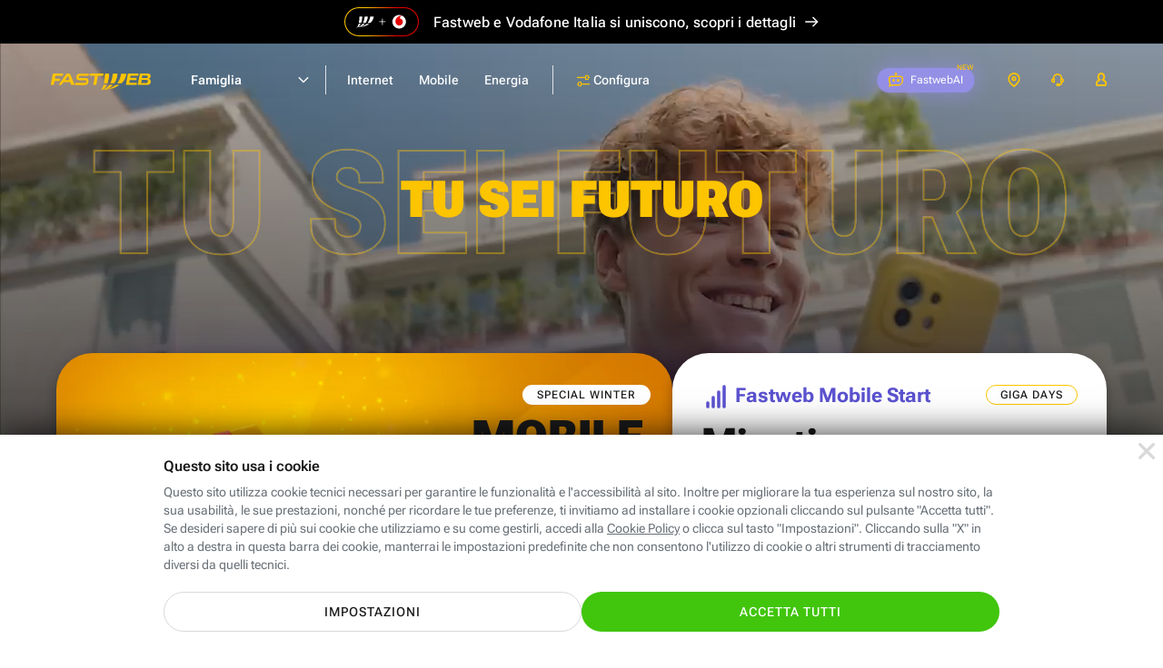

--- FILE ---
content_type: text/html; charset=UTF-8
request_url: https://www.fastweb.it/?from=footer_fastweb-plus&utm_source=fastwebplus&utm_medium=web&utm_campaign=footer&utm_term=digital-magazine&utm_content=come-aumentare-la-durata-della-batteria-del-macbook
body_size: 37718
content:
<!DOCTYPE html>

<html xmlns:fb="http://www.facebook.com/2008/fbml"  lang="it">
<head>
	<meta http-equiv="Content-Type" content="text/html; charset=UTF-8">
	<meta http-equiv="imagetoolbar" content="no">
	<meta name="Description" content="Fibra Ottica o ADSL, Telefonia fissa e mobile, Energia. Articoli e tecnologia. Tu sei futuro.">


<link rel="preload" href="/adsl-fibra-ottica/fonts/robotoflex/roboto-flex-v20250702-full-latin.woff2" as="font" type="font/woff2" crossorigin="anonymous"><link rel="prerender" href="/cookie-center/">
<title>Fastweb - Fibra ottica, ADSL, Mobile ed Energia</title>
<style>html{color:#000;background:#fff}body,div,dl,dt,dd,ul,ol,li,h1,h2,h3,h4,h5,h6,pre,code,form,fieldset,legend,input,textarea,p,blockquote,th,td{margin:0;padding:0}table{border-collapse:collapse;border-spacing:0}fieldset,img{border:0}address,caption,cite,code,dfn,em,strong,th,var{font-style:normal;font-weight:400}ol,ul{list-style:none}caption,th{text-align:left}h1,h2,h3,h4,h5,h6{font-size:100%;font-weight:400}q:before,q:after{content:''}abbr,acronym{border:0;font-variant:normal}sup{vertical-align:text-top}sub{vertical-align:text-bottom}input,textarea,select{font-family:inherit;font-size:inherit;font-weight:inherit;*font-size:100%}legend{color:#000}button{all:unset;cursor:pointer;outline:revert}@font-face{font-family:'Roboto Flex';font-style:normal;font-weight:100 1000;font-stretch:100%;font-display:swap;src:url(/adsl-fibra-ottica/fonts/robotoflex/roboto-flex-v20250702-full-latin.woff2) format('woff2');unicode-range:U0-0FF,U131,U152-153,U2BB-2BC,U2C 6,U2DA,U2DC,U304,U308,U329,U2000-206F,U20AC,U2122,U2191,U2193,U2212,U2215,UFEFF,UFFFD}html,body{height:100%}#Container{text-align:left;min-height:100%;position:relative;min-width:320px}#MainContainer{max-width:1920px;margin:0 auto;overflow:hidden}.content{margin:0 auto;max-width:1920px;box-sizing:border-box;padding:0 clamp(24px,calc(24px + (100vw - 768px)*(96 - 24)/(1920 - 768)),96px)}#Main>.content{padding-top:24px;padding-bottom:24px}.layout_fullWidth #Main>.content{padding:0;max-width:none}#MainContainer{background:#fff}.cols{display:flex;flex-wrap:wrap}@media (min-width:1024.1px){.cols,.cols_d{gap:24px}.col_d1{flex:1 1 0px}.col_d2{flex:2 1 24px}.col_d3{flex:3 1 48px}.col_d4{flex:4 1 72px}.col_d5{flex:5 1 96px}.col_d6{flex:6 1 120px}.col_d7{flex:7 1 144px}.col_d8{flex:8 1 168px}.col_d9{flex:9 1 192px}.col_d10{flex:10 1 216px}.col_d11{flex:11 1 240px}.col_d12{flex:12 1 264px}.br_m,.br_t{display:none}.max_d{flex:1 0 100%}}@media (min-width:768px) and (max-width:1024px){.cols,.cols_t{gap:24px}.col_t1{flex:1 1 0px}.col_t2{flex:2 1 24px}.col_t3{flex:3 1 48px}.col_t4{flex:4 1 72px}.col_t5{flex:5 1 96px}.col_t6{flex:6 1 120px}.col_t7{flex:7 1 144px}.col_t8{flex:8 1 168px}.br_m{display:none}.br_t{flex-basis:100%;margin:0!important;display:block}.max_t{flex:1 0 100%}}@media (max-width:767.9px){.cols,.cols_m{gap:16px}.col_m1{flex:1 1 0px}.col_m2{flex:2 1 16px}.col_m3{flex:3 1 32px}.col_m4{flex:4 1 48px}.br_t{display:none}.br_m{flex-basis:100%;margin:0!important;display:block}.max_m{flex:1 0 100%}}body{background:#fff;color:#1a1a1a}body,input,textarea,select{font:14px/1.43 'Roboto Flex',sans-serif;font-weight:400}@media (max-width:1024px){body,input,textarea,select{line-height:1.71}}@media (max-width:1024px){input,textarea,select{line-height:1.5}}a{color:inherit}.stdtext h1,.stdtext .h1,.h1{font-size:55px;font-weight:700;line-height:1.2}.stdtext h2,.stdtext .h2,.h2{font-size:44px;font-weight:700;line-height:1.2}.stdtext h3,.stdtext .h3,.h3{font-size:35px;font-weight:700;line-height:1.2}.stdtext h4,.stdtext .h4,.h4{font-size:28px;font-weight:700;line-height:1.3}.stdtext h5,.stdtext .h5,.h5{font-size:22px;font-weight:650;line-height:1.2}.stdtext h6,.stdtext .h6,.h6{font-size:20px;font-weight:500;line-height:1.3}.subtitle,.subtitle2{font-size:18px;font-weight:600;line-height:1.56}.subtitle2{font-size:16px;line-height:1.5}.subtitle strong,.subtitle2 strong{font-weight:800}body,.stdtext,.body,.stdtext p{font-size:14px;font-weight:400;line-height:1.43}.stdtext .body2,.body2{font-size:16px;font-weight:400;line-height:1.63}strong{font-weight:600}.nota,.caption{font-size:12px;font-weight:400;line-height:1.5;letter-spacing:.2px}.caption_s{font-size:10px;font-weight:400;line-height:1.6;letter-spacing:.2px}.caption_xs{font-size:8px;font-weight:400;line-height:1.5;letter-spacing:.2px}.overline{font-size:10px;font-weight:400;line-height:1.4;letter-spacing:1.25px}@media (max-width:767.9px){.stdtext h1,.stdtext .h1,.h1{font-size:48px}.stdtext h2,.stdtext .h2,.h2{font-size:38px}.stdtext h3,.stdtext .h3,.h3{font-size:30px}.stdtext h4,.stdtext .h4,.h4{font-size:26px}.stdtext h5,.stdtext .h5,.h5{font-size:20px}.stdtext h6,.stdtext .h6,.h6{font-size:18px}}.stdtext{color:#1a1a1a}.stdtext *+h1,.stdtext *+h2,.stdtext *+h3,.stdtext *+h4,.stdtext *+h5,.stdtext *+h6,.stdtext *+p{margin-top:1em}.stdtext a{color:#5b52cf;text-decoration:underline;cursor:pointer}.stdtext a:hover{text-decoration:none}.stdtext p+p{margin-top:8px}.stdtext em{font-style:italic}.stdtext ol{margin-left:24px;list-style-type:decimal}.stdtext ol li{margin-top:.5em}.stdtext ul{margin:.5em 0}.stdtext ul li{margin-top:.5em;padding-left:1.2em}.stdtext ul li:before{content:"\2022";color:inherit;margin:-.1em 0 0 -.75em;width:.7em;vertical-align:middle;font-size:133.33%;float:left}.stdtext ul.clean>li{padding:0}.stdtext ul.clean>li:before{display:none}.stdtext table{border-collapse:collapse;border:1px solid #eee;width:100%}.stdtext tr{border:1px solid #eee}.stdtext td,.stdtext th{border:1px solid #eee;padding:3px 6px;text-align:left}.stdtext th{border:1px solid #fff;border-width:0 1px;color:#444}.stdtext th:first-child{border-left-color:#eee}.stdtext th:last-child{border-right-color:#eee}.stdtext table.firstcolumnlabel tr :first-child{text-align:left}sub{vertical-align:bottom;font-size:.7em}body{background:#fff;text-size-adjust:100%;-webkit-text-size-adjust:100%}#Container{background:#fff}.resp_16_9{position:relative;max-width:100%}.resp_16_9:before{content:'';display:block;padding-top:56.25%}.resp_16_9>*{position:absolute;top:0;left:0;width:100%;height:100%}#ModalContainer.video_16_9{cursor:pointer}#ModalContainer.video_16_9 #Modal:after{content:'';display:block;padding-top:56.25%}#ModalContainer.video_16_9 #Modal iframe{border-top:0;position:absolute;top:0;right:0;left:0;bottom:0;background:#000}#ModalContainer.video_16_9 #Modal .close{z-index:1;background-color:transparent}.btn{display:inline-flex;padding:12px 24px;border-radius:100px;border:0;font:inherit;cursor:pointer;text-decoration:none!important;vertical-align:middle;line-height:1.2;font-size:14px;letter-spacing:1px;font-weight:500;text-transform:uppercase;text-align:center;align-items:center;justify-content:center;box-sizing:border-box;min-height:44px;transition:all 200ms}.btn.big{font-size:16px;min-height:60px}@media (max-width:767.9px){.btn{display:flex}}.c_wa{color:#fff;background-color:#41c50d}.c_wa:hover,a:hover .c_wa{background:#31aa01}.btn.c_cta,.btn_disabled.c_cta:hover{color:#fff;background:#41c50d}.c_cta:hover,a:hover .c_cta{background:#246c07}.btn.c_cta_alternate,.btn_disabled.c_cta_alternate:hover{color:#1a1a1a;background:#fdc400}.c_cta_alternate:hover,a:hover .c_cta_alternate{background:#f2a800}.btn.c_cta_alternate_bl,.btn_disabled.c_cta_alternate_bl:hover{color:#fff;background:#0072f0}.c_cta_alternate_bl:hover,a:hover .c_cta_alternate_bl{background:#0057b5}.btn.c_cta_alternate_sec,.btn_disabled.c_cta_alternate_sec:hover{color:#fff;background:#5b52cf}.c_cta_alternate_sec:hover,a:hover .c_cta_alternate_sec{background:#413a93}.btn.c_cta_light,.btn_disabled.c_cta_light:hover{color:#1a1a1a;background:#fff}.c_cta_light:hover,a:hover .c_cta_light{background:#f9f9f9}.btn.c_cta_dark,.btn_disabled.c_cta_dark:hover{color:#fff;background:#000}.c_cta_dark:hover,a:hover .c_cta_dark{background:#1a1a1a}.btn.c_cta_outline,.btn_disabled.c_cta_outline:hover{color:#41c50d;background:#fff;border:1px solid #41c50d}.c_cta_outline:hover,a:hover .c_cta_outline{background:#41c50d;color:#fff}.btn.c_cta_outline_light,.btn_disabled.c_cta_outline_light:hover{color:#1a1a1a;background:#fff;border:1px solid #1a1a1a}.c_cta_outline_light:hover,a:hover .c_cta_outline_light{background:#1a1a1a;color:#fff}.btn.c_cta_outline_dark,.btn_disabled.c_cta_outline_dark:hover{color:#fff;background:0 0;border:1px solid #fff}.c_cta_outline_dark:hover,a:hover .c_cta_outline_dark{background:#fff;color:#1a1a1a}.btn.c_cta_outline_alternate,.btn_disabled.c_cta_outline_alternate:hover{color:#1a1a1a;background:0 0;border:2px solid #fdc400}.c_cta_outline_alternate:hover,a:hover .c_cta_outline_alternate{background:#fff;border-color:#f2a800}.btn[disabled],.btn.btn_disabled{opacity:.4}.f_light{color:#697077}.f_dark{color:#1a1a1a}.c_pri{color:#fdc400}.c_sec{color:#5b52cf}.c_ter{color:#7ed321}.c_promo{color:#5b52cf}.c_bl{color:#0072f0}.btn.c_cta_play{background-image:url('/adsl-fibra-ottica/gfx/sprite.svg?rel=ce804240#v2178a3cf');padding-left:40px;background-size:20px 20px;background-repeat:no-repeat;background-position:13px 10px}.btn.go_arr{min-width:44px!important;min-height:44px!important;padding-top:0;padding-bottom:0;display:inline-flex}.h3 .go_arr{min-width:32px!important;min-height:32px!important}.icostd{width:24px;aspect-ratio:1}.ico_s{width:16px;aspect-ratio:1}.btn:has(.icostd),.btn:has(.ico_s){gap:8px}.strike{position:relative}.strike:after{content:'';position:absolute;left:0;top:0;width:100%;height:100%;background:linear-gradient(to bottom right,transparent 46%,#fdc400 48%,#fdc400 50%,#fdc400 52%,transparent 54%);transform:skewY(12deg)}.strike.red:after{background:linear-gradient(to bottom right,transparent 46%,red 48%,red 50%,red 52%,transparent 54%)}.strike.white:after{background:linear-gradient(to bottom right,transparent 46%,#fff 48%,#fff 50%,#fff 52%,transparent 54%)}.TabList{border-bottom:1px solid #eee;height:36px}.TabList a{float:left;font-weight:400;font-size:14px;line-height:35px;padding:0 20px;color:#06b;margin:1px}.TabList .Selected{margin:0;border:1px solid #eee;border-bottom:1px solid #fff;text-decoration:none;color:#666}.TabContainer{clear:both;margin:15px 0}.Tab a{color:#06b}.tag{display:inline-block;vertical-align:middle;font-size:14px;font-weight:500;line-height:24px;border-radius:24px;background-color:#f4f3fc;color:#5b52cf;padding:0 12px;letter-spacing:.25px}.tag_pri{background-color:#fdc400;color:#1a1a1a}.tag_bg_sec{background-color:#5b52cf;color:#fff}.check{font-size:10px;display:inline-flex;justify-content:center;align-items:center;vertical-align:middle;height:2.4em;min-width:2.4em;border-radius:2.4em;background-color:#f4f3fc}.check:before{content:'';width:.5em;height:.9em;border:0 solid #5b52cf;background:0 0;transform:rotate(45deg);border-width:0 .2em .2em 0;margin-top:-.3em}.check.ter{background-color:#7ed321}.check.ter:before{border-color:#fff}.hilite_grd{color:#fdc400}@supports (background-clip:text) or (-webkit-background-clip:text){.hilite_grd{background-image:linear-gradient(to right,#ff8b00,#fdc400);-webkit-background-clip:text;background-clip:text;color:transparent}}.hilite_grd_po{color:#fdc400}@supports (background-clip:text) or (-webkit-background-clip:text){.hilite_grd_po{background-image:linear-gradient(78deg,#ff0098 0,#f98665 53%,#f7d12f 100%);-webkit-background-clip:text;background-clip:text;color:transparent}}.flex{display:flex}.flexw{display:flex;flex-flow:wrap}.flexg{flex:1 0 1px}.flex100{flex-basis:100%}.uppercase{text-transform:uppercase}.mt1{margin-top:8px}.ml1{margin-left:8px}.mr1{margin-right:8px}.mb1{margin-bottom:8px}.mt2{margin-top:16px}.ml2{margin-left:16px}.mr2{margin-right:16px}.mb2{margin-bottom:16px}.mt3{margin-top:24px}.ml3{margin-left:24px}.mr3{margin-right:24px}.mb3{margin-bottom:24px}.mt4{margin-top:32px}.ml4{margin-left:32px}.mr4{margin-right:32px}.mb4{margin-bottom:32px}.mt5{margin-top:40px}.ml5{margin-left:40px}.mr5{margin-right:40px}.mb5{margin-bottom:40px}.mt6{margin-top:48px}.ml6{margin-left:48px}.mr6{margin-right:48px}.mb6{margin-bottom:48px}.mt7{margin-top:56px}.ml7{margin-left:56px}.mr7{margin-right:56px}.mb7{margin-bottom:56px}.mt8{margin-top:64px}.ml8{margin-left:64px}.mr8{margin-right:64px}.mb8{margin-bottom:64px}.mt9{margin-top:72px}.ml9{margin-left:72px}.mr9{margin-right:72px}.mb9{margin-bottom:72px}.mt10{margin-top:80px}.ml10{margin-left:80px}.mr10{margin-right:80px}.mb10{margin-bottom:80px}.mta{margin-top:auto}.mba{margin-bottom:auto}.mla{margin-left:auto}.mra{margin-right:auto}.hidden{display:none}@media (min-width:1024.1px){.hidden_d{display:none}.mtg{margin-top:24px}}@media (min-width:768px) and (max-width:1024px){.hidden_t{display:none}.mtg{margin-top:24px}}@media (max-width:767.9px){.hidden_m{display:none}.mtg{margin-top:16px}}@media (min-width:768px){.cmb_inpage{display:none!important}}@media (max-width:767.9px){.cmb_go{display:none!important}}input:focus,textarea:focus,select:focus{outline:0}input,select{-webkit-appearance:none;-moz-appearance:none;appearance:none;border:0}input.replace{position:absolute;width:1px;height:1px;padding:0;margin:-1px;overflow:hidden;clip-path:inset(100%);white-space:nowrap;border:0}input.replace+*{display:inline-block;font-size:16px;padding-left:1em;position:relative;margin:2px 8px 0 0;height:1em}input.replace:focus-visible+*{outline:auto}input.replace+:before,input.replace+:after{content:'';position:absolute;width:1em;height:1em;box-sizing:border-box;top:0;left:0;background:#fff}input.replace+:after{display:none}input.replace:checked+:after{display:block}input[type=radio].replace+:before{border:2px solid #c1c7cd;border-radius:50%}input[type=radio].replace+:after{border-radius:50%;background:#fdc400;transform:scale(.5)}input[type=radio].replace:checked+:before{border-color:#fdc400}input[type=checkbox].replace+:before{border-radius:15%;border:2px solid #c1c7cd}input[type=checkbox].replace+:after{width:.4em;height:.7em;border:0 solid #fff;background:0 0;transform:rotate(45deg);margin:.1em 0 0 .3em;border-width:0 .15em .15em 0}input[type=checkbox].replace:checked+:before{background:#fdc400;border-color:#fdc400}input[type=checkbox].replace:checked+:after{border-color:#000}.field{display:flex;flex-flow:wrap}.field .label{order:-1;width:100%;margin-bottom:4px}.field .placeholder,.field .inpin{height:56px;display:flex;align-items:center;padding:16px;border-width:2px;border-style:solid;box-sizing:border-box}.field .placeholder{border-color:transparent;pointer-events:none}.field .ico{width:16px;height:16px;color:#5b52cf;padding:20px 16px;box-sizing:content-box}.field .rpos{margin-left:auto}.field .validated{display:none}.field .ico~.placeholder{padding-left:0}.field .ico,.field .placeholder,.field .validated{order:-1;margin-bottom:-56px;position:relative}.field .caption{margin-top:4px;color:#697077}.field textarea{resize:none}.inpin{background-color:#f8fafe;border-radius:4px;font-size:16px;font-weight:500;border-color:#d9dde2;flex-basis:100%;max-width:100%;color:#1a1a1a}.inpin:focus{background-color:#fff;border-color:#5b52cf}.inpin:focus~.label{color:#697077}.inpin.hasico{padding-left:48px}.inpin.valid{border-color:#7ed321;padding-right:48px}.inpin.valid~.ico,.inpin.valid~.validate{color:#7ed321}.inpin.valid~.validated{display:flex;padding:16px 12px;background:0 0}.inpin.valid~.validated:before{border-color:#7ed321}.inpin.error{border-color:#ff4b3d;background:#ffedeb}.inpin.error~.ico,.inpin.error~.validate{color:#ff4b3d}.inpin~.placeholder{color:#697077;display:none}.inpin:placeholder-shown~.placeholder{display:flex;flex:1 0 1px}.inpin:-ms-input-placeholder~.placeholder{display:flex}.inpin:focus~.placeholder{display:none}select{background:url('/adsl-fibra-ottica/gfx/sprite.svg?rel=ce804240#v9c49eda1') no-repeat right 16px top 50% / 16px 16px, linear-gradient(to left, transparent 48px, #d5d5d5 48px) no-repeat 100% 50% / 49px 40px;padding-right:56px!important}select:focus{background-image:url('/adsl-fibra-ottica/gfx/sprite.svg?rel=ce804240#vc8e281f4'), linear-gradient(to left, transparent 48px, #d5d5d5 48px)}select.inpin~.placeholder{display:flex}select:valid~.placeholder{display:none}select::-ms-expand{display:none}option{color:#1a1a1a;background:#fff}.block{display:block}.iblock{display:inline-block}a.block,a.iblock{text-decoration:none}a .link{text-decoration:underline}img{max-width:100%;height:auto;image-rendering:auto}img,svg,.vmiddle{vertical-align:middle}.row{overflow:hidden}svg{content-visibility:auto;pointer-events:none}@media (max-width:1279.9px){.menu_isOpen header .menu{--hdr-top:46px}.hdr_isfixed header .menu{--hdr-top:0px}}.topbar_sd1{height:46px;background:#000;padding:8px;color:#fff;font-size:16px;font-weight:500;line-height:1.5;display:flex;justify-content:center;align-items:center;max-width:1920px;margin:0 auto;box-sizing:border-box;text-decoration:none}.html_hasmodal .topbar_sd1{filter:blur(12px)}.topbar_sd1 .logo_dual{width:82px;height:32px;margin-right:8px}.topbar_sd1 .scopri{margin-left:6px;display:inline-flex}.topbar_sd1 svg{width:16px}.topbar_legalmerge{height:48px;background:#000;padding:8px;color:#fff;font-size:16px;font-weight:500;line-height:1.1;display:flex;justify-content:center;align-items:center;letter-spacing:.16px;max-width:1920px;margin:0 auto;box-sizing:border-box;text-decoration:none}.html_hasmodal .topbar_legalmerge{filter:blur(12px)}@media (max-width:767.9px){.topbar_legalmerge{font-size:14px;letter-spacing:.14px;min-width:320px}}@media (max-width:480px){.topbar_legalmerge{height:54px}.topbar_legalmerge br{display:block}}.topbar_legalmerge .logo_dual{width:82px;height:32px;margin-right:16px}@media (max-width:767.9px){.topbar_legalmerge .logo_dual{width:62px;height:24px}}.topbar_legalmerge .scopri{margin-left:9px;display:inline-flex}@media (max-width:767.9px){.topbar_legalmerge .scopri{margin-left:16px}}.topbar_legalmerge svg{width:16px}header .card_r .price{display:inline-block}header .card_r .pricetxt.plus{padding-right:30px}header .card_r .pricetxt .del{font-size:16px}header .card_r .pricetxt .da{font-size:16px;font-weight:500}header .cols.nowrap{flex-wrap:nowrap}header .cols.nomr{margin-right:0}header .arrow-w:after{background-color:#fff!important}header .label_amazon_fisso_menures{font-size:14px;font-weight:600;line-height:1.43;letter-spacing:normal;color:#5b52cf;margin-top:8px}header .label_amazon_fisso_menures.conv{margin-bottom:8px}header .tag_priblack{background:#fff;border:1px solid #fdc400;color:#000;font-size:12px;font-weight:700;line-height:20px}header .off_combo_tpt{border:0;background:#d17200;overflow:hidden;border-radius:20px;position:relative;min-height:232px;max-width:580px;height:100%;padding-top:20px}header .off_combo_tpt:before{content:'';position:absolute;left:-40px;top:0;bottom:0;right:0;background:url(/adsl-fibra-ottica/gfx/energia/img-desktop-home-convergenza-202510.webp) no-repeat 50% 50%/auto 100%}header .off_combo_tpt .tag_white{padding:4px 16px;border-radius:100px;background:#fff;font-size:12px;font-weight:600;letter-spacing:1px;text-align:center;color:#1a1a1a;line-height:14px;box-sizing:border-box;font-style:normal;margin-bottom:8px;position:absolute;top:16px;left:16px}header .off_combo_tpt .tit{font-size:18px;font-weight:800;line-height:.96;text-align:right;color:#1a1a1a;width:100px;height:108px;flex-grow:0;font-style:italic;text-transform:uppercase;position:absolute;right:10px;top:-80px;height:100%;display:flex;align-items:center}header .off_combo_tpt .rtag{position:absolute;right:-1px;background:#1a1a1a;padding:4px 16px 4px 12px;border-radius:12px 0 0 12px;top:16px;margin:auto 0;bottom:0;height:fit-content;font-size:14px;color:#fff;text-align:right;line-height:1.5;font-weight:600}header .off_combo_tpt .rtag .s{text-align:left}header .off_combo_tpt .rtag .p{font-size:40px;font-weight:700;line-height:.8;color:#fdc400}header .off_combo_tpt .rtag .giga{border-top:solid 1px #fff}.menu_isOpen .off_combo_tpt_shp_aziende{border:0;background:url(/adsl-aziende/fibra-mobile-energia/img/bck202510.webp) no-repeat center center #4e308a;border-radius:20px;position:relative;background-size:auto 100%;max-width:580px;height:100%;padding:32px 32px 49px 32px}.menu_isOpen .off_combo_tpt_shp_aziende.basso{background-size:auto 130%;padding:32px 32px 43px 32px;background-position:center bottom -20px}@media (max-width:1024px){.menu_isOpen .off_combo_tpt_shp_aziende.basso{background-size:auto 100%;min-height:232px;background-position:center center;max-width:100%}}.menu_isOpen .off_combo_tpt_shp{border:0;background:url(/piccole-medie-imprese/fibra-mobile-energia/img/bck.webp) no-repeat center center #4e308a;border-radius:20px;position:relative;background-size:auto 120%;max-width:580px;height:100%;padding:32px 32px 49px 32px}.menu_isOpen .off_combo_tpt_shp.mob{min-height:232px;max-width:100%}@media (max-width:767.9px){.menu_isOpen .off_combo_tpt_shp{min-height:232px}}@media (max-width:767.9px){header .card_r .price.unlb{line-height:20px}header .card_r .price.unlb br{display:none}}@media (max-width:767.9px) and (max-width:623px){header .card_r .price.unlb br{display:inline}}header{height:80px;width:100%;box-sizing:border-box;margin-bottom:-80px;color:#1a1a1a;background:#fff;position:absolute;z-index:11000}header~#MainContainer{padding-top:80px}.hdr_isfixed header{position:fixed;top:-80px;transition:margin-top 200ms}.hdr_isfixed.hdr_show header{margin-top:80px}header>.content{display:flex}header .menu{flex:1 0 1px}header .menuc{display:flex}header a{display:flex;text-decoration:none}header .aux{display:flex;margin-left:auto;margin-right:-12px;font-size:12px;align-items:center;height:80px}header .aux .label{display:flex;align-items:center;height:80px;padding:0 16px}header .aux .txt{margin-left:8px;font-weight:400}header .aux svg{width:16px;height:16px;fill:currentColor;color:#fdc400;margin-top:-1px}header .aux svg.ico_areac{margin-top:-2px}header .aux .onlyOpen{display:none}header .aux .onlyOpen svg{z-index:-1}header .recall{padding:0 16px;font-size:10px;min-height:34px;height:34px;margin-left:24px}header .recall .txt{color:#1a1a1a;margin:0}header .recall svg{width:12px;height:12px;color:#fff}@media (min-width:768px){header .recall{display:none}}header .area_clienti{position:relative;align-self:flex-start}@media (min-width:481px){header .area_clienti .label{padding:0}header .area_clienti .cont_ac{padding:6px 16px}}header .area_clienti .cont_ac{display:flex;align-items:center}header .area_clienti .aree{display:none;line-height:3;position:absolute;width:230px;right:0;border-radius:20px;box-shadow:0 3px 14px 2px rgba(0,0,0,.12),0 8px 10px 1px rgba(0,0,0,.14);background:#fff;border:solid 1px #c1c7cd;padding:24px 0;top:70px}header .area_clienti .aree .title_sect{padding:0 24px;line-height:1.14;letter-spacing:.47px;color:#697077;font-size:14px;font-weight:500}header .area_clienti .aree a{padding:0 24px;display:block;font-size:16px;font-weight:700;line-height:1.38;letter-spacing:.27px;padding-top:16px}header .area_clienti .aree a.subs{padding-left:40px}header .area_clienti:hover .label{padding-bottom:8px}header .area_clienti:hover .aree{display:block}@media (min-width:481px){header .area_clienti:hover .cont_ac{background:#e6eaea;border-radius:20px}}header .assistenza_clienti{position:relative;align-self:flex-start}@media (min-width:481px){header .assistenza_clienti .label{padding:0}header .assistenza_clienti .cont_ac{padding:6px 16px}}header .assistenza_clienti .cont_ac{display:flex;align-items:center}header .assistenza_clienti .aree{display:none;line-height:3;position:absolute;width:215px;right:-40px;border-radius:20px;box-shadow:0 3px 14px 2px rgba(0,0,0,.12),0 8px 10px 1px rgba(0,0,0,.14);background:#fff;border:solid 1px #c1c7cd;padding:24px 0;top:70px}@media (max-width:1399.9px){header .assistenza_clienti .aree{right:0}}header .assistenza_clienti .aree .title_sect{padding:0 24px;line-height:1.14;letter-spacing:.47px;color:#697077;font-size:14px;font-weight:500}header .assistenza_clienti .aree a{padding:0 24px;display:block;font-size:16px;font-weight:700;line-height:1.38;letter-spacing:.27px;padding-top:16px}header .assistenza_clienti .aree a.subs{padding-left:40px}header .assistenza_clienti .aree a.ass_casa{padding-top:0}header .assistenza_clienti:hover .label{padding-bottom:8px}header .assistenza_clienti:hover .aree{display:block}@media (min-width:481px){header .assistenza_clienti:hover .cont_ac{background:#e6eaea;border-radius:20px}}header .lev1{font-size:14px;font-weight:600}header .lev1.open>.hndl{padding:0 12px;border-radius:20px}header .h2{cursor:pointer}header .coltitle{font-size:16px;font-weight:600;line-height:1.5;letter-spacing:.17px;color:#697077;margin-bottom:24px}header .col{flex-flow:column;flex:1 0 1px}header .link{display:block}header .link :first-child{display:flex}header .link :first-child:after{content:'';min-width:40px;background:url(/adsl-fibra-ottica/gfx/sprite.svg?rel=ce804240#ve177c2c6) no-repeat 100% 4px/16px 16px;margin-left:auto}header .link p{color:#697077}header .link *+p{margin-top:8px}header .go{display:none;text-transform:uppercase;font-size:12px;font-weight:700;background:#fdc400;border-radius:20px;padding:8px 12px;margin-left:16px;line-height:1;align-items:center;height:16px}header .go:after{content:'';height:100%;background:url(/adsl-fibra-ottica/gfx/sprite.svg?rel=ce804240#ve177c2c6) no-repeat 100% 50%/16px 16px;min-width:20px}header .card{padding:24px;border:1px solid #c1c7cd;border-radius:8px;box-sizing:border-box;display:flex;flex-flow:column;color:#697077;font-weight:400;min-width:280px}header .card p{margin-top:8px;line-height:1.43}header .card>:last-child{margin-top:auto;padding:16px 46px 0 0}@media (max-width:767.9px){header .card>:last-child{padding:16px 0 0 0}}header .card.flat{background-color:#f2f4f8!important;border:0}header .card .subtitle{color:#1a1a1a;font-weight:600}header .card .price{color:#1a1a1a;font-size:20px;font-weight:700}header .card .price .int{font-size:32px;line-height:1}@media (max-width:767.9px){header .card{padding:20px 24px}header .card>:last-child{padding-top:8px}}header .mt_title_section{margin-top:40px}header .mt_title_section.title_section{margin-top:0}@media (max-width:767.9px){header .mt_title_section{margin-top:20px}header .mt_title_section.title_section{margin-top:20px}header .mt_title_section.title_section.shpsmall{margin-top:0}}header .title_section{color:#697077;font-size:18px;margin:0;margin-bottom:16px;padding-left:32px}@media (min-width:624px) and (max-width:767.9px){header .title_section.hidden_m{display:block}}header .col.dflex{display:flex}@media (max-width:767.9px){header .col.dflex.hidden_m{display:none}}header .plcapt{padding-left:32px}header .card_r{padding:32px;border:1px solid #c1c7cd;border-radius:20px;box-sizing:border-box;display:flex;flex-flow:column;color:#697077;font-weight:400;min-width:280px}header .card_r p{margin-top:8px;line-height:1.43;margin-bottom:5px}header .card_r .bolf{width:16px;vertical-align:top}header .card_r.off_combo{padding:0;height:100%}header .card_r.off_combo .off_combo_cont{padding:32px}header .card_r.off_combo .off_combo_cont.altraoff{background-color:#f8f9f9;border-radius:0 0 20px 20px;height:100%}header .card_r>:last-child{margin-top:auto}header .card_r .arrow-right,header .card_r .arrow-right-w,header .card_r .plus{position:relative;padding-right:36px;min-height:24px}header .card_r .arrow-right:after,header .card_r .arrow-right-w:after,header .card_r .plus:after{content:'';position:absolute;right:0;top:0;bottom:0;margin:auto 0;background:#fdc400 url('/adsl-fibra-ottica/gfx/sprite.svg?rel=ce804240#v741a7c88') no-repeat 50% 50% / 16px 16px;border-radius:20px;width:24px;height:24px}header .card_r .arrow-right-w:after{background:#000 url('/adsl-fibra-ottica/gfx/sprite.svg?rel=ce804240#v1da549d6') no-repeat 50% 50% / 16px 16px}header .card_r .plus:after{background:transparent url('/adsl-fibra-ottica/gfx/sprite.svg?rel=ce804240#vfddd2892') no-repeat center center / 12px 12px}header .card_r .pricetxt{padding:0}header .card_r .pricetxt .del{font-weight:500}header .card_r.flat{background-color:#f8f9f9!important}header .card_r .subtitle{color:#1a1a1a;font-weight:600;padding-top:0!important;background:url('/adsl-fibra-ottica/gfx/sprite.svg?rel=ce804240#v7005a499') no-repeat left top transparent;background-size:24px 24px!important;padding-left:32px}header .card_r .subtitle.off_mobile{background:url('/adsl-fibra-ottica/gfx/sprite.svg?rel=ce804240#v3a970b6e') no-repeat left top transparent}header .card_r .subtitle.off_energia{background:url('/adsl-fibra-ottica/gfx/sprite.svg?rel=ce804240#v5c01aa6d') no-repeat left top transparent}header .card_r .subtitle.off_energia span{font-weight:600;color:#666}header .card_r .subtitle.off_energiaM{background:url('/adsl-fibra-ottica/gfx/sprite.svg?rel=ce804240#vb57f0da3') no-repeat left top transparent}header .card_r .subtitle.off_energiaM span{font-weight:600;color:#666}header .card_r .subtitle.off_energiaL{background:url('/adsl-fibra-ottica/gfx/sprite.svg?rel=ce804240#vc9fcf602') no-repeat left top transparent}header .card_r .subtitle.off_energiaL span{font-weight:600;color:#666}header .card_r .subtitle.off_shop{background:url('/adsl-fibra-ottica/gfx/sprite.svg?rel=ce804240#v2af230bd') no-repeat left top transparent}header .card_r .price{color:#1a1a1a;font-size:22px;font-weight:700}@media (max-width:767.9px){header .card_r{padding:20px 24px}header .card_r>:last-child{padding-top:8px}}header .emptycol{padding:0 32px;min-width:280px}header .linktxt{display:inline;text-decoration:underline}header .linktxt:hover{text-decoration:none}header .checklist li{display:flex;line-height:1.43;margin-top:8px}header .checklist em{font-weight:500}header .checklist li:before{content:'';background:#f4f3fc url(/adsl-fibra-ottica/gfx/pg-homeres/ico-checkmark-purple.png) no-repeat 50% 50%;margin-right:16px;display:inline-flex;align-items:center;vertical-align:middle;height:24px;min-width:24px;border-radius:24px}header .cup,header .cdown{display:none}header .cright{color:#000!important;margin-left:6px}header .l1menu a svg{fill:#fdc400;width:16px;height:16px;margin:-2px 0 0 4px}header .l1menu{display:flex;flex-flow:column;position:relative}header .l1menu .cup,header .l1menu .cdown{position:absolute;width:16px;height:16px;right:16px;top:0;height:80px;z-index:10}@media (max-width:1279px){header .l1menu .cup,header .l1menu .cdown{width:24px;right:36px}}@media (min-width:768px) and (max-width:1024px){header .l1menu .cup,header .l1menu .cdown{right:60px}}@media (min-width:1025px) and (max-width:1279px){header .l1menu .cup,header .l1menu .cdown{right:76px}}header .l1menu .cdown{display:block}header .l1menu.open .cup{display:block}header .l1menu.open .cdown{display:none}header .lev1{display:none}header .lev1.open{order:-1;display:flex;align-items:center;margin-right:16px!important;padding-right:64px}@media (min-width:1280px){.menu_isOpen header{position:absolute}.hdr_isfixed.menu_isOpen header{transform:translateY(-100%)}header .open_menu,header .close_menu{display:none}header .area_clienti:hover:after,header .assistenza_clienti:hover:after,header .l1menu.open:after,header .section.hassubm:hover:after{content:'';position:absolute;left:-10000em;right:-10000em;top:80px;padding-bottom:10000em;margin-bottom:-10000em;z-index:-1;background:rgba(0,0,0,.7);pointer-events:none}header .nohover .dropdown,header .nohover:after{display:none!important}header .hvrctrl:before{content:'';position:absolute;top:0;left:0;right:0;bottom:0;z-index:1000}header .hvrctrl .h2{position:relative;z-index:1010}header .lev1.open{height:80px}header .lev2{display:none;background:linear-gradient(#dde1e6,#dde1e6) no-repeat 0 50%/1px 32px;padding-left:12px}header .selected,header .lev2.open{display:flex}header .section .h2{font-size:14px;font-weight:500;padding:6px 12px;border-radius:20px;margin-right:4px}header .section:hover .h2,header .h2.selected,header .l1menu.open .lev1.open>.hndl{background:#e6eaea}header .l1menu.open{padding-bottom:24px}header .l1menu.open:before{content:'';border-radius:8px;box-shadow:0 3px 14px 2px rgba(0,0,0,.12),0 8px 10px 1px rgba(0,0,0,.14);background:#fff;position:absolute;top:88px;left:-24px;width:260px;bottom:0;z-index:2}header .l1menu.open .lev1{display:flex;align-items:center;margin-left:-24px;padding-left:24px;width:236px;margin-right:-260px;position:relative;z-index:3;line-height:3}header .l1menu.open .lev1.open{width:auto;margin-bottom:32px}header .lev2>.content{padding:0}header .dropdown{position:absolute;left:0;right:0;top:80px;padding:40px 0;z-index:2;display:none;background:#fff;border-top:1px solid #dde1e6}header .lev2>.content>ul{display:flex;align-items:center;height:80px}header .section{cursor:default;display:flex;align-items:center;height:80px}header .section:hover .dropdown{display:block}}@media (min-width:1280px) and (min-width:1024.1px){header .section.hidden_d{display:none}}@media (max-width:1279.9px){header .open_menu,header .close_menu{display:flex;height:80px;margin-right:16px}header .open_menu svg,header .close_menu svg{width:24px;height:24px;margin:auto}header .mainmenu,header .close_menu{display:none}header .l1menu{display:none}header .dropdown{display:none}header .section.open .dropdown{display:block}header .section.open .go{display:flex}header .lev1.open{margin-right:0!important}header .lev1.open>.hndl{border:solid 1px #c1c7cd}header .h2{font-size:32px;font-weight:600;line-height:1.37;letter-spacing:.3px;margin-top:8px;display:flex;align-items:center;min-height:48px}header .h2 .hndl{flex:1 0 1px;display:flex;padding:12px 0}header .h2 .hndl:after{content:'';width:16px;background:url(/adsl-fibra-ottica/gfx/sprite.svg?rel=ce804240#v04a19daa) no-repeat 50% 50%/16px 16px;margin-left:12px}header .h2 .hndl:before{content:'';width:16px;background:url(/adsl-fibra-ottica/gfx/sprite.svg?rel=ce804240#v393ebe65) no-repeat 0% 50%/16px 16px;margin-right:12px;display:none}header .section.open .h2{margin:0 0 16px}header .section.open .h2 .hndl:after{display:none}header .section.open .h2 .hndl:before{display:block}.menu_isOpen header{min-height:100%;height:100%}.menu_isOpen header .open_menu{display:none}.menu_isOpen header .close_menu{display:flex}.menu_isOpen header .menu{position:fixed;top:88px;top:calc(88px + var(--hdr-top,0px));left:0;right:0;bottom:0;overflow:auto;overscroll-behavior:contain}.menu_isOpen header .menuc{display:block;box-sizing:border-box;min-height:100%;position:relative;padding:0 64px 40px}.menu_isOpen header .l1menu{position:static;height:60px;display:flex;margin:0 -48px}.menu_isOpen header .l1menu .cup,.menu_isOpen header .l1menu .cdown{height:60px}.menu_isOpen header .l1menu a{display:none;position:relative;min-height:60px;align-items:center;padding:0 48px}.menu_isOpen header .l1menu a.open{display:flex}.menu_isOpen header .l1menu .lev1{font-size:16px;letter-spacing:.13px}.menu_isOpen header .l1menu .lev1>.hndl{padding:0 24px;margin:0 -12px;flex:1;line-height:38px}.menu_isOpen header .l1menu.open{z-index:3}.menu_isOpen header .l1menu.open a{display:flex;z-index:3}.menu_isOpen header .l1menu.open a:after{content:'';position:absolute;left:24px;width:calc(100% - 90px);height:1px;background:#dde1e6;bottom:0}.menu_isOpen header .l1menu.open a.open .hndl{background-color:#e6eaea;border:1px solid #e6eaea;color:#878d96}.menu_isOpen header .l1menu.open a.open:after{display:none}.menu_isOpen header .l1menu.open a.ult:after{display:none}.menu_isOpen header .l1menu.open:before{content:'';background:#fff;position:absolute;top:60px;left:0;right:0;height:264px;bottom:0;z-index:3}.menu_isOpen header .l1menu.open:after{content:'';position:absolute;left:0;right:0;top:60px;bottom:0;z-index:1;background:rgba(0,0,0,.7);pointer-events:none}.menu_isOpen header .mainmenu{display:block}.menu_isOpen header .recall{display:none}.menu_isOpen header .aux{display:flex;flex-flow:column;align-items:flex-start;height:auto;margin:40px 0 0}.menu_isOpen header .aux .hassubm:hover svg{z-index:0}.menu_isOpen header .aux .label{margin-left:-16px;font-size:14px;height:56px}.menu_isOpen header .aux .label .txt{display:block}.menu_isOpen header .aux .label svg{color:#fdc400;z-index:-1}.menu_isOpen header .aux .label:hover svg{z-index:0}.menu_isOpen header .clev2 .l1menu,.menu_isOpen header .clev2 .aux,.menu_isOpen header .clev2 .section{display:none}.menu_isOpen header .clev2 .section.open{display:block}.menu_isOpen header .area_clienti .hndl{cursor:pointer}.menu_isOpen header .area_clienti:hover .label{padding-bottom:0}.menu_isOpen header .area_clienti:hover .aree{display:none}.menu_isOpen header .area_clienti.open .hndl:after{position:fixed;top:0;left:0;right:0;bottom:0;display:block;content:'';background:rgba(0,0,0,.7)}.menu_isOpen header .area_clienti.open .aree{position:fixed;z-index:10;top:0;left:0;right:0;bottom:0;display:block;margin:auto;height:310px;width:300px;line-height:3.5;padding:24px 24px 32px}.menu_isOpen header .area_clienti.open .aree a{padding:24px 0 0;font-size:18px;letter-spacing:.3px;line-height:1.33}.menu_isOpen header .area_clienti.open .aree a.subs{padding:24px 0 0 16px}.menu_isOpen header .area_clienti.open .title{padding:0;display:block;font-size:14px;font-weight:600;border-bottom:1px solid #e0e0e0;color:#697077;text-transform:uppercase;letter-spacing:1.4px;line-height:1.21em;padding-bottom:16px;margin-bottom:16px}.menu_isOpen header .area_clienti.open .title_sect{padding:0;font-size:18px;letter-spacing:.3px;line-height:1.33}.menu_isOpen header .assistenza_clienti .hndl{cursor:pointer}.menu_isOpen header .assistenza_clienti:hover .label{padding-bottom:0}.menu_isOpen header .assistenza_clienti:hover .aree{display:none}.menu_isOpen header .assistenza_clienti.open .hndl:after{position:fixed;top:0;left:0;right:0;bottom:0;display:block;content:'';background:rgba(0,0,0,.7)}.menu_isOpen header .assistenza_clienti.open .aree{position:fixed;top:0;left:0;right:0;bottom:0;display:block;margin:auto;height:120px;width:300px;line-height:3.5;padding:24px 24px 32px}.menu_isOpen header .assistenza_clienti.open .aree a{padding:24px 0 0;font-size:18px;letter-spacing:.3px;line-height:1.33}.menu_isOpen header .assistenza_clienti.open .aree a.ass_casa{padding:0 0 0}.menu_isOpen header .assistenza_clienti.open .aree a.subs{padding:24px 0 0 16px}.menu_isOpen header .assistenza_clienti.open .title{padding:0;display:block;font-size:14px;font-weight:600;border-bottom:1px solid #e0e0e0;color:#697077;text-transform:uppercase;letter-spacing:1.4px;line-height:1.21em;padding-bottom:16px;margin-bottom:16px}.menu_isOpen header .assistenza_clienti.open .title_sect{padding:0;font-size:18px;letter-spacing:.3px;line-height:1.33}.menu_isOpen header .onlyOpen{display:flex}header .lev2 .content{padding:0}header .lev2{display:none}header .lev2.open{display:block}}@media (max-width:1279.9px) and (max-width:767.9px){header .h2{font-size:26px;line-height:1.15}}@media (max-width:1279.9px) and (max-width:1024px){.menu_isOpen header .menuc{padding:0 48px 40px}}@media (max-width:1279.9px) and (max-width:767.9px){.menu_isOpen header .menuc{padding:0 24px 40px}}@media (max-width:1279.9px) and (max-width:767.9px){.menu_isOpen header .l1menu{margin:0 -24px}}@media (max-width:1279.9px) and (max-width:767.9px){.menu_isOpen header .l1menu a{padding:0 24px}}@media (max-width:1279.9px) and (min-width:768px) and (max-width:1279px){.menu_isOpen header .l1menu.open a:after{left:48px;width:calc(100% - 140px)}}@media (min-width:768px){header .logo{height:80px;flex:0 0 142px;background:url(/adsl-fibra-ottica/gfx/sprite.svg?rel=ce804240#v8662a44f) no-repeat 0% 55%;background-size:110px 20px}}@media (max-width:1024px){header .logo{background-size:130px 22px}}@media (max-width:767.9px){header .logo{height:80px;width:56px;background:url(/adsl-fibra-ottica/gfx/sprite.svg?rel=ce804240#vabf4cc9f) no-repeat 50% 50%;background-size:44px 44px}}@media (max-width:1399.9px){header .aux .label .txt{display:none}header .aux .fastwebai{font-size:inherit;margin-top:0}}@media (min-width:1280px){header .aux .fastwebai .txt{display:inline;font-size:12px}}@media (max-width:1024px){header .aux .label svg{color:inherit;width:20px;height:20px}}@media (max-width:480px){header .recall~.label,header .recall~.area_clienti{display:none}header .recall~.label,header .recall~.assistenza_clienti{display:none}.menu_isOpen header .recall~.label,.menu_isOpen header .recall~.area_clienti{display:flex}.menu_isOpen header .recall~.label,.menu_isOpen header .recall~.assistenza_clienti{display:flex}header .recall~.labfwai{display:flex;order:-1;margin-right:-12px}}@media (min-width:480px){header .recall+.label{margin-left:24px}}@media (max-width:1279.9px){.menu_isOpen{overflow:hidden}@supports not (overscroll-behavior:contain){.menu_isOpen header .menuc{margin-bottom:2px}}}@media (min-width:1280px){.menu .fastwebai.new{position:relative}.menu .fastwebai.new .new{position:absolute;font-size:8px;color:#fdc400;top:-5px;right:0;display:inline}.menu .fastwebai.new:before,.menu .fastwebai.new:after{display:inline-block;border-radius:20px;position:relative;transform:translateZ(0)}.menu .fastwebai.new:before{content:'';position:absolute;top:0;left:0;right:0;bottom:0;z-index:-2;animation:playpulse 6s 3}.menu .fastwebai.new:after{content:'';position:absolute;top:0;left:0;right:0;bottom:0;z-index:-1;animation:playpulse2 6s 3}@keyframes playpulse{0%{background:0 0}.0001%{background:#9992f5;transform:scale(1);opacity:.75}66%{transform:scale(2.5);opacity:0}to{transform:scale(.95);opacity:0}}@keyframes playpulse2{0%{box-shadow:none;background:0 0}.0001%,to{box-shadow:0 0 20px 5px rgba(153,146,245,.4);background:rgba(153,146,245,.4)}}}@media (min-width:1280px){.menu .bordered{background:linear-gradient(#dde1e6,#dde1e6) no-repeat 10px 50%/1px 32px}}.menu .section .configuratore svg{display:none}@media (min-width:1280px){.menu .section .configuratore{margin-left:24px}.menu .section .configuratore svg{display:inline-block;width:16px;height:16px;color:#fdc400;vertical-align:-4px}}.glassHdr header{background:0 0;transition:background 300ms}.glassHdr.lightHdr header{color:#fff;--hdrcolor:#fff}@media (max-width:1024px){.show_config .glassHdr.lightHdr header{color:#1a1a1a;--hdrcolor:#1a1a1a}}.hdr_isfixed .glassHdr header{transition:background 300ms,margin-top 200ms}.menu_isOpen .glassHdr header,.glassHdr header:hover,.hdr_isfixed .glassHdr header{background:#fff;color:#1a1a1a;--hdrcolor:#1a1a1a}.glassHdr #Container{background:#000}.glassHdr header a{color:var(--hdrcolor)}.glassHdr .spot,.glassSpot{padding-top:80px;margin-top:-80px}@media (max-width:1023px){.hdrHasCmb header .gotocmb{display:block}.hdrHasCmb header .search{display:none}}#Main>.content{padding-top:0;padding-bottom:0}.bg_cold{background:#f2f4f8;padding-top:48px}@media (min-width:768px){.bg_cold{padding-bottom:48px}}.p_shad_cont{position:relative;z-index:0}.p_shad_cont:before{content:'';position:absolute;top:56px;left:56px;right:80px;bottom:-32px;filter:blur(50px);background-color:rgba(40,22,104,.4);z-index:-1}@media (max-width:767.9px){.p_shad_cont:before{right:72px;bottom:-40px}}.spot{box-sizing:border-box;padding-bottom:56px;position:relative}.spot .f_light2{color:#969696}.spot .video_container{height:95vh;max-height:100%;background:#5b52cf;width:100%;position:absolute;z-index:0;box-sizing:border-box}@media (min-width:1024.1px){.spot .video_container{max-height:clamp(600px,calc(13vw + 600px),870px)}}.spot .video_container:before{content:"";position:absolute;top:0;left:0;right:0;bottom:0;background-image:linear-gradient(to bottom,rgba(26,26,26,.2) 0,#1a1a1a 100%);z-index:1}.spot .video_container:after{content:"";position:absolute;left:0;right:0;bottom:-1px;margin:0;background:url(/adsl-fibra-ottica/gfx/widget/img-desktop-separator-2.svg) center bottom repeat-x;background-size:auto 101%;padding-top:8.4375%;z-index:2}.spot .bgvideo{position:absolute;object-fit:cover;width:100%;height:100%;top:0;left:0;z-index:0}.spot .bgvideo_h{display:block}.spot .bgvideo_v{display:none}@media (max-width:767.9px){.spot .bgvideo_h{display:none}.spot .bgvideo_v{display:block}}.spot .layer_txt{position:relative;z-index:3}.spot .claim{text-align:center;font-weight:900;color:#fdc400;position:relative}.spot .claim .twoln{display:none}.spot .claim .txtshadow{width:100%;height:1.2em;font-size:clamp(90px,calc(90px + (100vw - 320px)*110/1600),200px);font-weight:700;letter-spacing:.04em;stroke:rgba(253,196,0,.4);stroke-width:4px;fill:#ffdcff;paint-order:stroke fill;text-anchor:middle;margin:.8vw 0 2.5vw}.spot .claim .full{position:absolute;left:0;right:0;font-size:clamp(44px,calc(44px + (100vw - 360px)*20/1560),64px);top:23%}@media (max-width:767.9px){.spot .claim .twoln{display:block}.spot .claim .oneln{display:none}.spot .claim .txtshadow{height:2em;margin:2vw 0 2vw}}.spot .fcolumn{display:flex;flex-flow:column}.spot .fcenter{justify-content:center}@media (max-width:1024px){.spot .cols{flex-flow:column;align-items:stretch}}.spot .maincase{text-align:center}.spot .maincase>.cols{display:inline-flex;text-align:left;width:100%}.spot .offer_card{margin-top:32px;display:flex;flex-flow:column}@media (max-width:767.9px){.spot .offer_card .h2{font-size:26px;line-height:1.29}.spot .offer_card .h4{line-height:1.25;font-size:24px}.spot .offer_card .h5{font-size:22px}.spot .offer_card .h5 .ico{margin-right:8px;min-width:32px}}@media (max-width:767.9px) and (max-width:767.9px){.spot .offer_card .h4{line-height:1.31}}.spot .offer_card .ico{width:32px;height:32px}.spot .offer_card .label_top{align-self:center;background:#5b52cf;color:#fff;border-radius:12px 12px 0 0;padding:10px 56px;position:absolute;font-size:18px;font-weight:500;transform:translateY(-100%)}@media (max-width:767.9px){.spot .offer_card .label_top{padding:6px 40px 4px;font-size:15px}}.spot .offer_cont{border-radius:32px;overflow:hidden;box-shadow:0 3px 14px 2px rgba(0,0,0,.12),0 8px 10px 1px rgba(0,0,0,.14);height:100%;position:relative}.spot .offer_cont a,.spot .offer_cont button{position:relative;z-index:2}.spot .offer_cont .fullbtn{position:static!important}.spot .offer_cont .fullbtn:before{content:'';position:absolute;top:0;left:0;right:0;bottom:0;border-radius:40px;z-index:1}.spot .topsect{padding:32px;border-radius:32px 32px 0 0;flex:1;position:relative;background:#fff}.spot .topsect .mese{font-size:23px}.spot .topsect .mtpers{margin-top:11px}@media (max-width:1024px){.spot .topsect .mtpers{margin-top:8px}}.spot .topsect .pricedel{font-size:16px;font-weight:600}.spot .topsect.bg_sec:before{filter:brightness(0) saturate(100%) invert(98%) sepia(79%) saturate(5796%) hue-rotate(181deg) brightness(100%) contrast(97%)}.spot .bottomsect{padding:24px 32px 32px;background:#eff1f5;border-top:1px solid #dde1e6}.spot .desc{font-weight:700;line-height:1.27}.spot .desc2{font-size:16px;font-weight:600;line-height:1.63;letter-spacing:normal;color:#fff}@media (max-width:767.9px){.spot .desc2{font-size:14px;line-height:1.43}}.spot .cop{width:24px;height:24px}.spot .logo5g{width:1.7em;height:1em;vertical-align:-.18em}.spot .smaller{font-weight:600;font-size:16px}.spot .pricetxt{font-size:32px}.spot .caption{font-size:10px;color:#a3a8ae}.spot .tag{font-size:12px}.spot .h5{font-weight:700}.spot .subtitle{font-size:16px}.spot .ookla{position:absolute;bottom:0;right:0;text-align:right;padding:0 32px 32px 80px;max-width:50%;font-size:9px;color:#a2a9b0}.spot .ookla:before{content:"";position:absolute;top:0;left:0;right:0;bottom:0;background:radial-gradient(circle at 80% 130%,#e9ebf5,#e9ebf5 62%,transparent 62%);z-index:1}.spot .ookla>*{position:relative;z-index:6}.spot .ookla .desc{font-weight:400}.spot .ookla .title{font-size:16px;color:#1a1a1a;font-weight:900;line-height:1.25}@media (max-width:767.9px){.spot .ookla{position:static;max-width:100%;background:#fff;text-align:left;padding:0 32px 32px;display:flex;flex-flow:row-reverse}.spot .ookla .b_ookla{min-width:124px;margin:-32px -36px 0 -16px}.spot .ookla:before{background:radial-gradient(circle at 20% 150%,#e9ebf5,#e9ebf5 62%,transparent 62%)}}.spot .offer_nrg .topsect{background-image:linear-gradient(to bottom,#423ba0,#000)}.spot .offer_nrg .topsect:before{opacity:.12}.spot .offer_nrg .h2{color:#fff}@media (max-width:1024px){.spot .offer_superconv{height:387px}}.spot .offer_superconv .topsect{background:#d17200 url(/adsl-fibra-ottica/gfx/energia/img-desktop-home-convergenza-202510.webp) no-repeat 50% 50%/auto 150%}.spot .offer_superconv .topsect:before{opacity:.12}@media (max-width:767.9px){.spot .offer_superconv .topsect{background-size:cover}}.spot .offer_superconv .tit{font-size:52px;font-weight:800;line-height:.81;text-align:right;color:#1a1a1a;width:252px;height:108px;flex-grow:0;font-style:italic;text-transform:uppercase;position:absolute;top:35px;right:32px;height:auto;display:flex;align-items:flex-end;flex-direction:column;justify-content:center}@media (max-width:767.9px){.spot .offer_superconv .tit{font-size:30px;height:auto}}.spot .offer_superconv .tit div{padding:4px 16px;border-radius:100px;background-color:#fff;font-size:12px;font-weight:500;line-height:1.2;letter-spacing:1px;text-align:center;color:#1a1a1a;font-style:normal;margin-right:-8px;margin-bottom:16px}.spot .offer_superconv .rtag{position:absolute;right:0;background:#1a1a1a;border-radius:16px 0 0 16px;top:234px;padding:8px 32px 8px 12px}.spot .offer_superconv .rtag .s{font-size:14px;font-weight:500;line-height:1.29;text-align:left;color:#fff}.spot .offer_superconv .rtag .p{margin-top:-4px;font-size:40px;font-weight:700;line-height:1.05;text-align:left;color:#fdc400}.spot .offer_superconv .rtag .m{margin-top:-4px;font-size:14px;font-weight:700;line-height:1.29;text-align:right;color:#fff}.spot .offer_superconv .rtag .giga{font-size:14px;font-weight:600;line-height:1.43;letter-spacing:normal;text-align:right;color:#fff;border-top:solid 1px #fff;margin-top:4px;padding-top:3px}@media (max-width:767.9px){.spot .offer_superconv .rtag{top:165px}}.spot .offer_superconv .h2{color:#fff}.spot .icoinfo_hp{width:16px;margin-left:6px;display:inline-flex;position:relative;transform:translate(-8px,-15px);cursor:pointer}.spot .icoinfo_hp img{filter:brightness(0) saturate(100%) invert(45%) sepia(10%) saturate(338%) hue-rotate(169deg) brightness(92%) contrast(88%)}.spot .go_arr svg{width:24px;height:24px}@media (max-width:1024px){.spot .go_arr{display:none}}@media (min-width:1024.1px){.spot .bottomsect{box-sizing:border-box;min-height:215px}}@media (min-width:1024.1px) and (max-width:1200px){.spot .bottomsect{min-height:260px}}.spot .boxontophpsito{border-radius:40px}@media (max-width:1024px){.spot .box_dx{margin-top:0}.spot .video_container{height:108vh}}@media (max-width:767.9px){.spot .box_dx{margin-top:8px}}.maincase{max-width:1268px}.f_white_light{color:#fff;font-weight:400;font-size:16px;line-height:1.25;letter-spacing:0;margin-top:-4px}.f_white_light.dark{color:#000}.f_white_light.dark .c{letter-spacing:.2px;font-size:12px;font-weight:400}@media (max-width:767.9px){}@media (max-width:767.9px){.f_white_light{margin-top:0}}@media (max-width:767.9px){}@media (max-width:767.9px){}@media (max-width:767.9px){}@media (max-width:1024px){}.topsect .label_new_b{position:absolute;right:32px;top:35px;font-size:12px;font-weight:500;line-height:1.2;letter-spacing:1px;text-align:center;color:#1a1a1a;padding:3px 15px;border-radius:100px;border:solid 1px #fdc400;text-transform:uppercase}@media (min-width:1024.1px) and (max-width:1190px){.topsect .wlbl{display:block;margin-top:8px}}@media (max-width:767.9px){}@media (max-width:767.9px){}@media (max-width:767.9px){}@media (max-width:767.9px){}@media (max-width:767.9px){}.topsect .scopri{margin-right:6px}.topsect .go_arr{display:inline-flex;padding:8px}.topsect .go_arr svg{width:24px;height:24px}@media (max-width:767.9px){.topsect .go_arr{width:100%;padding:10px 24px;margin-top:32px}}.topsect .cop{width:32px;height:32px}.stdbanner{border-radius:40px;padding:32px;display:flex;flex-flow:column;box-sizing:border-box;overflow:hidden;position:relative}.stdbanner .bg{display:flex;position:absolute;top:0;left:0;right:0;bottom:0;z-index:0}.stdbanner .bg img{width:100%;height:100%;object-fit:cover}.stdbanner>*{position:relative;z-index:1}@media (max-width:767.9px){.stdbanner .go_arr{padding:0}}.voucherb2b{background:#f2f4f8;margin-top:-32px;padding-bottom:32px!important}.voucherb2b .stdbanner{color:#fff;max-width:780px;min-height:227px;z-index:2;background:#102d53;box-shadow:0 64px 135px 0 rgba(65,58,147,.4)}@media (min-width:768px) and (max-width:1024px){.voucherb2b .stdbanner{max-width:100%}}.voucherb2b .bg img{object-position:100% 100%;height:140%;align-self:flex-end;object-fit:contain;margin-bottom:-2%}.voucherb2b .tag{border:1px solid #484848;background:0 0;font-size:10px;color:#fff;align-self:flex-start}.voucherb2b .desc{max-width:380px}@media (max-width:767.9px){.voucherb2b .stdbanner{min-height:330px}.voucherb2b .bg img{max-height:100%;margin:0;object-fit:cover;object-position:70% 100%;min-height:240px;height:auto}}.voucherb2b .go_arr{padding:8px}@media (max-width:767.9px){.voucherb2b .go_arr{width:100%}}.label_amazon_othoff{width:auto;font-size:12px;font-weight:600;line-height:14px;letter-spacing:normal;text-align:left;color:#1a1a1a;padding:4px 12px;border-radius:100px;border:solid 1px #fdc400;display:inline-block;position:absolute;right:32px;top:32px}.fsnota_traf{font-size:15px;max-width:720px;margin-left:auto;margin-right:auto;position:relative}@media (max-width:767.9px){.fsnota_traf{padding-left:22px;text-align:left}}.offerslider{user-select:none;position:relative;z-index:1;transform:translate3d(0,0,0)}.offerslider .icoinfo_hp{margin-left:6px;display:inline-flex;position:relative;top:0;cursor:pointer}.offerslider .icoinfo_hp img{width:16px;height:16px;filter:brightness(0) saturate(100%) invert(45%) sepia(10%) saturate(338%) hue-rotate(169deg) brightness(92%) contrast(88%)}@media (max-width:767.9px){.offerslider .notacf_trfill{text-align:left}}.offerslider .h4,.offerslider .tcenter{text-align:center}.offerslider .go_arr{display:inline-flex;padding:8px}.offerslider .go_arr svg{width:24px;height:24px}@media (max-width:767.9px){.offerslider .go_arr{padding:10px 24px}}.offerslider .cmd{background:#fff;color:#1a1a1a;margin-left:20px;padding:4px;min-height:44px;min-width:44px}.offerslider .cmd.disabled{outline:solid 1px #c1c7cd;color:#c1c7cd;background:0 0}.offerslider .offer{border-radius:40px;background:#fff;box-shadow:0 3px 14px 2px rgba(0,0,0,.12),0 8px 10px 1px rgba(0,0,0,.14);padding:32px;flex-flow:column;display:flex;position:relative}.offerslider .offer .ico{width:24px;height:24px;flex:0;min-height:24px}.offerslider .offer .bollino{width:24px;height:24px;vertical-align:text-bottom}.offerslider .offer .logo5g{width:42px;height:24px;vertical-align:text-bottom}.offerslider .offer .title{font-size:18px;font-weight:800;line-height:1.33}.offerslider .offer a,.offerslider .offer button{position:relative;z-index:2}.offerslider .offer .price{font-weight:700}.offerslider .fullbtn{position:static!important}.offerslider .fullbtn:before{content:'';position:absolute;top:0;left:0;right:0;bottom:0;border-radius:40px;z-index:1}.offerslider .cmds{text-align:left;position:relative}.offerslider .scopri{margin-right:6px}.offerslider .smp-slider{position:relative;text-align:center;padding-bottom:32px}.offerslider .smp-slider-content{display:inline-flex;text-align:left;position:relative}.offerslider .smp-slider-content:before{content:'';position:absolute;top:56px;left:56px;right:80px;bottom:-32px;filter:blur(50px);background-color:rgba(40,22,104,.4);z-index:0}.offerslider .smp-slider-content .offer{z-index:1}@media (max-width:1900px){.offerslider .layout_cards{--smp-active:1}.offerslider .sel0 .smp-slider-content{transform:translateX(0)}.offerslider .sel1 .smp-slider-content{transform:translateX(-330px)}.offerslider .sel2 .smp-slider-content{transform:translateX(-660px)}.offerslider .sel3 .smp-slider-content{transform:translateX(-990px)}.offerslider .sel4 .smp-slider-content{transform:translateX(-1320px)}.offerslider .sel5 .smp-slider-content{transform:translateX(-1650px)}}.offerslider .smp-slider{margin-left:-12px;margin-right:-12px}.offerslider .item{min-width:306px;max-width:306px;margin:0 12px;box-sizing:border-box;-webkit-user-drag:none}.offerslider .smp-slider-content{transition:transform 400ms ease-in-out}.offerslider .steps{display:flex;justify-content:center;position:relative;z-index:2}.offerslider .step{border-radius:50%;width:10px;height:10px;margin:12px 12px 12px;border:2px solid #a2a9b0;transition:all 300ms;cursor:pointer;position:relative}.offerslider .step.active{background:#a2a9b0}@media (min-width:1840px){.offerslider .cmds{display:none}}@media (max-width:1839px){.offerslider{max-width:1076px;box-sizing:content-box}.offerslider .h4{padding-left:32px;text-align:left}}#bannerRedeMobile{display:flex;flex-direction:column;gap:8px;padding:80px 0;background:0 0;margin:0 auto;max-width:1920px}@media (min-width:768px){#bannerRedeMobile{max-width:1076px}}#bannerRedeMobile .title{font-size:35px}#bannerRedeMobile .subtitle{font-size:18px}@media (min-width:1441px){#bannerRedeMobile .title,#bannerRedeMobile .subtitle{text-align:center}}#bannerRedeMobile .badgeslider{user-select:none;position:relative;z-index:1}@media (max-width:1024px){#bannerRedeMobile .badgeslider .smp-slider{position:relative}#bannerRedeMobile .badgeslider .smp-slider-content{display:flex;gap:24px}#bannerRedeMobile .badgeslider .item{flex:1 0 1px;box-sizing:border-box}#bannerRedeMobile .badgeslider .layout_cards{--smp-active:1}#bannerRedeMobile .badgeslider .item{min-width:88%;max-width:88%;-webkit-user-drag:none;border-radius:20px;box-shadow:0 5px 16px 0 rgba(0,0,0,.12);border:solid 1px #dcdee2;background-color:#fff}#bannerRedeMobile .badgeslider .item:first-child{margin-left:calc(6%)}#bannerRedeMobile .badgeslider .smp-slider-content{transition:transform 400ms ease-in-out}#bannerRedeMobile .badgeslider .sel0 .smp-slider-content{transform:translateX(calc(0 - 0px))}#bannerRedeMobile .badgeslider .sel1 .smp-slider-content{transform:translateX(calc(-88% - 24px))}#bannerRedeMobile .badgeslider .sel2 .smp-slider-content{transform:translateX(calc(-176% - 48px))}#bannerRedeMobile .badgeslider .sel3 .smp-slider-content{transform:translateX(calc(-264% - 72px))}#bannerRedeMobile .badgeslider .steps{display:flex;justify-content:center}#bannerRedeMobile .badgeslider .step{border-radius:50%;width:6px;height:6px;margin:0 6px 0 0;transition:all 300ms;cursor:pointer;position:relative;background:#b5b5b5}#bannerRedeMobile .badgeslider .step.active{background:#666;width:60px;border-radius:26px}}#bannerRedeMobile .box-container{margin-top:24px;list-style:none;gap:48px;display:grid;grid-template-columns:1fr}@media (min-width:768px){#bannerRedeMobile .box-container{grid-template-columns:repeat(3,1fr)}}#bannerRedeMobile .box-container .box{display:grid;grid-row:auto/span 2;grid-template-rows:subgrid;grid-gap:0}@media (max-width:1024px){#bannerRedeMobile .box-container .box{padding:8px 24px 40px}}#bannerRedeMobile .box-container .box .logo-icn{height:142.2px;width:228px;margin:0 auto;background-size:cover;background-position:center;background-repeat:no-repeat}@media (max-width:1024px){#bannerRedeMobile .box-container .box .logo-icn{width:208px;height:129.9px}}#bannerRedeMobile .box-container .box .desc{display:flex;flex-direction:column;margin-top:8px}#bannerRedeMobile .box-container .box .desc p{font-size:12px;font-weight:400;line-height:1.33;letter-spacing:.2px;color:#666}#bannerRedeMobile .box-container .box .desc .stitle{font-size:18px;font-weight:800;line-height:1.56;letter-spacing:normal;color:#1a1a1a}@media (max-width:1024px){#bannerRedeMobile .box-container .box .desc .stitle{margin-bottom:8px}}#bannerRedeMobile .box-container .box .desc .link{margin-top:auto;color:#5b52cf;font-size:12px;font-weight:600;line-height:1.33;letter-spacing:.2px}#bannerRedeMobile .logo_dual{display:none}html.fullovl,html.fullovl body{overflow:hidden}.fwai{display:flex;flex-flow:column;align-items:center;padding-bottom:80px}.fwai .tcenter{text-align:center}.fwai .actions{max-width:1076px;width:100%}.fwai .scopri{display:inline-flex;align-items:center}@media (max-width:767.9px){.fwai .scopri{display:flex;margin-top:24px;justify-content:center}}.fwai .bot{width:1em;height:1em;vertical-align:-.15em;filter:invert(82%) sepia(40%) saturate(4441%) hue-rotate(3deg) brightness(104%) contrast(106%)}.fwai .go_arr{color:#fff;padding:8px!important;border-radius:50%;min-height:40px;max-width:40px}.fwai .go_arr svg{width:24px;height:24px}.fwai .send{padding:16px 40px;display:flex;align-items:flex-end;box-sizing:border-box;border-radius:16px;border:2px solid #1a1a1a}.fwai .send .caption{font-size:11px;margin-bottom:-5px}@media (max-width:767.9px){.fwai .send{padding:12px 16px}.fwai .send .caption{font-size:9px}}@media (min-width:768px){.fwai .queries{padding:0 38px}}.fwai ::placeholder{color:#a2a9b0;opacity:1}.fwai ::-ms-input-placeholder{color:#a2a9b0}.fwai .sendto{background:#666d0a url(/adsl-fibra-ottica/gfx/fastwebai/ico-16-px-send-outline.svg) no-repeat 50% 50%/50%;filter:invert(1);width:48px;height:48px;margin:-4px -24px -1px 8px;align-self:flex-end;cursor:pointer;border-radius:8px}.fwai .sendto:hover{background-color:#a4ad30}@media (max-width:767.9px){.fwai .sendto{width:24px;height:24px;margin-right:-6px}}.fwai :placeholder-shown~.sendto{background-color:transparent;filter:invert(95%) sepia(5%) saturate(203%) hue-rotate(173deg) brightness(90%) contrast(104%)}.fwai #msg{background:0 0;font-size:32px;font-weight:400;min-height:1.5em;flex:1 0 1px;border:0;resize:none;color:#1a1a1a;overflow:hidden}@media (max-width:767.9px){.fwai #msg{font-size:20px}}.fwai .gpt_query{background:#dde1e6;border-radius:21px;font-size:14px;font-weight:500;color:#5e646b;line-height:1.5;padding:10px 16px;margin:0 4px 8px 0;display:inline-flex;align-items:center}.fwai .gpt_query:before{content:'';display:inline-block;width:24px;min-width:24px;height:24px;background:url(/adsl-fibra-ottica/gfx/fastwebai/ico-16-px-lamp-outline.svg) no-repeat 50% 50%/contain;vertical-align:middle;margin:-4px 6px -1px 0;filter:invert(47%) sepia(10%) saturate(324%) hue-rotate(169deg) brightness(90%) contrast(92%)}@media (max-width:767.9px){.fwai .gpt_query{font-size:12px;padding:6px 12px}}@media (max-width:767.9px){.fwai .h1{font-size:38px;letter-spacing:.4px}}.fwai .shownofs{display:block}.trustpilot_wide{height:140px}.trustpilot_wide .content{max-width:1076px;margin-left:auto;margin-right:auto;position:relative;box-sizing:content-box}.trustpilot_wide .tp_nohover{position:absolute;width:200px;top:0;bottom:70px;z-index:10}.business_offer{position:relative;background:linear-gradient(to bottom,#f2f4f8,#f2f4f8 79%,#fff 79%)}.business_offer:before{content:"";position:absolute;left:0;right:0;bottom:0;margin:0;background:url(/adsl-fibra-ottica/gfx/widget/img-desktop-separator-2.svg) center bottom repeat-x;background-size:auto 100%;padding-top:8.4375%;filter:brightness(100)}@media (max-width:1024px){.business_offer{background:#f2f4f8}}.business_offer .go_arr{display:inline-flex;padding:8px}.business_offer .go_arr svg{width:24px;height:24px}@media (max-width:767.9px){.business_offer .go_arr{padding:10px 24px}}.business_offer .bigbox{box-sizing:border-box;max-width:1076px;margin-left:auto;margin-right:auto;border-radius:40px;background-color:#dcdee2;padding:40px;position:relative;overflow:hidden}.business_offer .titlecol{display:flex;align-items:center;padding:0 14%;height:100%;font-size:48px;font-weight:700;line-height:1.1}.business_offer .offer{position:relative;border-radius:40px;background:#fff;padding:32px;flex-flow:column;display:flex;box-shadow:64px 64px 135px 0 rgba(65,58,147,.4)}.business_offer .offer .ico{width:24px;height:24px;flex:0;min-height:24px}.business_offer .offer .bollino{width:24px;height:24px;vertical-align:text-bottom}.business_offer .offer .title{font-size:18px;font-weight:800;line-height:1.33}.business_offer .pricetxt,.business_offer .price{font-size:22px;font-weight:700}@media (max-width:767.9px){.business_offer .titlecol{font-size:28px;padding:0 32px 16px}.business_offer .bigbox{padding:36px 24px 24px}}.str_phone_device.new_version{position:relative;background:linear-gradient(to bottom,#f2f4f8,#f2f4f8 79%,#fff 79%)}.str_phone_device.new_version:before{content:"";position:absolute;left:0;right:0;bottom:0;margin:0;background:url(/adsl-fibra-ottica/gfx/widget/img-desktop-separator-2.svg) center bottom repeat-x;background-size:auto 100%;padding-top:8.4375%;filter:brightness(100)}@media (max-width:1024px){.str_phone_device.new_version{background:#f2f4f8}}@media (max-width:1024px){.stdbanner .bg img{object-fit:contain}}.str_phone_device .container{max-width:1076px;gap:24px}.str_phone_device .container .stdbanner{height:100%}.BnrIPhone17pro{color:#fff;min-height:340px;background:#1d1d1f}.BnrIPhone17pro .bg{background:#000}@media (min-width:1024.1px){.BnrIPhone17pro .img{width:420px;align-self:flex-end;margin-right:-24px}}@media (max-width:1024px){.BnrIPhone17pro{min-height:450px}.BnrIPhone17pro .bg{bottom:100px;padding-top:56px}.BnrIPhone17pro .img{margin-right:auto}}.BnrDevicePromo{color:#fff;min-height:340px;background:#413a93}.BnrDevicePromo img{width:368px;aspect-ratio:1.80392;margin:auto}.freeday .bg{background:#000}.freeday .bg img{object-position:100% 90%;width:80%;height:auto;max-height:100%;margin-left:auto;align-self:flex-end}.freeday .stdbanner{color:#fff;max-width:1076px;min-height:220px}@media (max-width:767.9px){.freeday .logo{margin:24px auto 0;display:block;width:88%;max-width:300px;aspect-ratio:1.5}}@media (min-width:768px){.freeday .logo{position:absolute;right:32px;top:32px;bottom:32px;height:calc(100% - 64px)}}.str-tsf{position:relative;background:#000;color:#fff;overflow:hidden}.str-tsf img{position:relative}.str-tsf .bg{position:absolute;top:0;left:0;right:0}.str-tsf .bg img{max-height:100%}.str-tsf .bg:after{content:'';position:absolute;top:0;bottom:0;left:0;right:0;background-image:linear-gradient(to bottom,transparent 0,transparent 60%,#000 100%)}@media (min-width:1440px){.str-tsf .bg{bottom:80px}.str-tsf .bg:after{background-image:linear-gradient(to right,transparent 0,transparent 30%,#000 70%)}}.str-tsf .desc{padding-top:80px;padding-left:55%;padding-bottom:24px;position:relative;z-index:2;text-align:right}.str-tsf .desc p{max-width:23em;margin-left:auto}.str-tsf .fwplus{position:relative;z-index:3;display:flex;justify-content:center;align-items:center;padding-top:128px;padding-bottom:48px}.str-tsf .fwplus .text{max-width:600px;margin-left:5%;position:relative}.str-tsf .bgp{position:absolute;top:-35%;bottom:-60%;left:0;right:0;pointer-events:none}.str-tsf .bgp img{height:100%;width:100%;object-fit:contain;object-position:50% 36%}.str-tsf .title{font-size:calc(38px + (100vw - 375px)*17/1065);line-height:.95;font-weight:700}.str-tsf p{font-size:calc(14px + (100vw - 375px)*4/1065);font-weight:500;line-height:1.5;letter-spacing:.15px;margin-top:24px}.str-tsf .mainbtn{transition:all 300ms;border:2px solid #fdc400;color:#fdc400;background:0 0;padding-left:32px;padding-right:32px}.str-tsf .mainbtn:hover{color:#1a1a1a;background:#fdc400}.str-tsf .fwpimg{width:100%;max-width:380px;aspect-ratio:1.53333}.str-tsf .fwplogo{width:304px;aspect-ratio:9.5}@media (max-width:1024px){.str-tsf .bgp{bottom:0;top:0}.str-tsf .bgp img{object-fit:cover}.str-tsf .bg{left:-30%}}@media (max-width:767.9px){.str-tsf{text-align:center}.str-tsf .desc{padding:50% 48px 48px;text-align:center}.str-tsf .fwplus{display:block;padding:72px 48px 48px;margin-top:-48px}.str-tsf .fwplus .text{max-width:100%!important;margin-left:0}.str-tsf .fwplogo{width:247px;margin-top:24px}.str-tsf .bgp img{height:160%;bottom:0;position:absolute;left:0}.str-tsf .bg{left:-15%;right:-15%}.str-tsf .bg:after{background-image:linear-gradient(to bottom,transparent 0,rgba(0,0,0,.15) 75%,#000 100%)}.str-tsf p{margin-top:16px;line-height:1.71;max-width:100%!important}}.multibox .cols{gap:24px}.multibox .content{max-width:1076px;box-sizing:content-box}.multibox .stdbanner{border:solid 1px #dcdee2}.multibox .app{color:#fff;background:#000;padding-right:35%}.multibox .app .bg{width:50%;min-width:220px}.multibox .app .bg img{object-fit:contain;object-position:100% 100%}.multibox .app .appdl{display:flex;gap:24px;flex-flow:row wrap}.multibox .app .appdl img{width:140px;height:40px}@media (max-width:640px){.multibox .app{padding:32px 32px 160px}.multibox .app .appdl{justify-content:center}}.multibox .f_light{color:#606060}.multibox .fwup{background:#eff1f5}.multibox .fwup .logo{width:218px;height:34px;display:block;order:1}@media (min-width:768px){.multibox .fwup .actions{display:flex;align-items:flex-end;justify-content:space-between}}.multibox .tradein{color:#1a1a1a;background:#c4e3de;height:100%}.multibox .tradein .ico{width:80%;max-width:280px;aspect-ratio:.97143}.st-legal{margin-bottom:64px}.st-legal .narrow{max-width:1076px;box-sizing:content-box}.st-legal .link{display:flex;text-transform:uppercase}.st-legal .link:after{content:'';min-width:40px;background:url(/adsl-fibra-ottica/gfx/sprite.svg?rel=ce804240#ve177c2c6) no-repeat 100% 4px/16px 16px;margin-left:0}.st-legal .link+.link{margin-left:auto}.st-legal .text a{color:#1a1a1a}.holbox{box-shadow:0 1px 10px 0 rgba(0,0,0,.12),0 4px 5px 0 rgba(0,0,0,.14);background:#fff}.holbox.standalone{box-shadow:none}.holbox .bar{max-width:750px;margin:0 auto;height:auto!important}.holbox .img{display:none}.holbox .icochat{width:80px;height:80px;margin:-20px -4px -20px -20px}.holbox .top{text-align:center;padding:24px 0}.holbox .call146{font-weight:700;display:inline-flex;align-items:center}.holbox .call146 svg{height:16px;width:16px;margin-left:8px}.holbox input[type=checkbox].replace+:before{border-color:#5b52cf}.holbox a{color:#0072f0}.holbox .nota_clienti{font-size:16px;text-align:center}.holbox .nota_clienti:before{content:'';display:block;border-top:1px solid #dde1e6;margin:0 24px}.holbox .nota_clienti .content{padding-bottom:24px}.holbox .nota_clienti a{font-weight:600}.holbox .styleCaptchaContainer{margin-top:20px;width:100%}.holbox .styleCaptcha{margin:0 auto;width:304px}@media (min-width:768px){.holbox{height:0;font-size:18px;background:0 0}.holbox.hidedskt{display:none}.holbox .title{font-size:14px;font-weight:500}.holbox .bg{display:none}.holbox .content{overflow:visible;display:flex;align-items:center}.holbox .form,.holbox .nota_clienti{display:none}.holbox .bar{display:block;align-items:center;position:fixed;bottom:0;left:0;max-width:1080px;margin:0 auto;right:0;z-index:100;line-height:72px;text-align:center;box-shadow:0 -6px 18px rgba(0,0,0,.25);background:#fdc400}.holbox .top{line-height:1.2;flex:1 0 1px;padding:0}.holbox .text{line-height:1.2;display:inline-block;vertical-align:middle;text-align:left;font-weight:700;color:#2a2a2a}.holbox .btn{margin:0 24px}}@media (min-width:768px) and (max-width:1024px){.show_config .holbox .bar{display:none}}@media (max-width:767.9px){.holbox{font-size:15px;color:#1a1a1a}.holbox .bg{padding-top:12.30469%;margin-bottom:-12.30469%;color:#fff;position:relative}.holbox .bg .svgcont{position:absolute;top:-1px;left:0;right:0;bottom:0}.holbox .bg svg{width:100%;height:100%}.holbox .bg+.content{position:relative}.holbox .top{display:flex}.holbox .img{width:25%;max-width:150px;min-width:85px}.holbox .img:before{content:'';display:block;padding-top:100%}.holbox .text{padding:16% 0 20px;font-weight:700;color:#2a2a2a;width:100%;text-align:center}.holbox .btn{font-weight:700;display:block;width:100%;text-align:center;margin:20px auto 10px;padding:.3em 1.5em;font-size:15px;line-height:36px;box-sizing:border-box}.holbox .btn svg{width:48px;height:48px;margin:-8px}.holbox .ico-phold{width:44px;height:44px;margin:-16px 0}.holbox .txtsmall{text-align:center;color:#999;padding:10px 0 0;font-size:85%;line-height:1.2}.holbox .desc{text-align:center;padding:0 0 30px}.holbox .flag_consenso{display:flex;text-align:left;flex-direction:row;margin-top:24px}.holbox .flag_consenso input.replace+*{font-size:24px;margin-right:8px}.holbox .consimpl{text-align:center}.holbox .text:after{content:'';background:url('/adsl-fibra-ottica/gfx/sprite.svg?rel=ce804240#vdca457b1') no-repeat 0 0;width:26px;height:38px;position:absolute;margin-top:8px;z-index:1}.holbox .hidemsite,.holbox .gohol{display:none}.holbox .nota_clienti{display:block}}@media (max-width:520px){.holbox{font-size:14px}}.hasendpage{max-width:1024px;margin:0 auto;box-sizing:border-box;min-height:550px;display:flex;align-items:center;padding:0}.endpage{flex:1;padding:0 90px;text-align:center}.endpage .title{margin:40px 0!important;padding:0!important}@media (max-width:767px){.endpage{padding:0 10%}}.ghfull{max-width:unset!important}footer{background:#000;color:#fff;padding:40px 0;font-weight:400}@media (min-width:768px){footer .hascmb{padding-bottom:72px}}footer .insiemeFuturoFooter a{font-size:16px;font-weight:600;line-height:normal;letter-spacing:.16px;color:#fff;margin-bottom:0;display:flex;justify-content:center;max-width:262px}@media (max-width:767.9px){footer .insiemeFuturoFooter a{font-size:18px;letter-spacing:.18px}}footer .insiemeFuturoFooter a .scopri{margin-left:6px;display:inline-flex}footer .insiemeFuturoFooter a svg{width:16px}footer .copy{color:#93999f;margin-top:40px}footer a{text-decoration:none;display:block;margin-bottom:24px}footer a:hover{text-decoration:underline}footer .ico{display:flex}footer .ico svg{color:#fdc400;width:16px;min-width:16px;height:16px;margin:2px 8px 2px 0}footer .attivazione,footer .attivazione svg{color:#7ed321}footer .logo img{max-height:50px}@media (max-width:1024px){footer .logo img{width:240px}}footer .social a{display:inline-block;margin:32px 16px 16px 0}footer .social svg{width:32px;height:32px}footer .fcol{display:flex;flex-flow:column}@media (max-width:767.9px){footer .fcol{margin:0 auto}}footer .privacy{margin-left:auto;order:1}footer .privacy a{display:inline-block}footer .privacy a+a{margin:0 0 8px 40px}footer .piva{display:inline-flex;pointer-events:none}@media (min-width:768px){footer .myfb{max-width:280px}}footer .myfb .title{color:#fff;margin-bottom:8px}footer .myfb .caption{color:#93999f;font-size:12px}footer .myfb .bigico{color:#000;background:#fdc400;border-radius:8px;width:64px;height:64px;flex:0 0 auto;text-align:center;line-height:64px;margin-right:24px}footer .myfb .bigico svg{width:48px;height:48px}footer .myfb .desc{display:flex;background:#21272a;align-items:center;padding:20px 24px}footer .myfb .btnapp{display:flex}footer .myfb .btnapp a{border:1px solid #545454;border-radius:3px;overflow:hidden;flex:1 0 1px;display:flex;margin-bottom:0;background:#000}footer .myfb .btnapp a img{margin:auto}footer .myfb .btnapp a+a{margin-left:16px}@media (max-width:1280px){footer .copy{display:block}}@media (max-width:767.9px){footer .privacy{margin-bottom:40px}footer .copy .privacy a{display:block;margin:0 0 24px}}footer .trustpilot-wdg{position:relative}footer .trustpilot-wdg .tp_nohover{position:absolute;width:220px;top:0;bottom:50px;z-index:10}@media (min-width:768px){}@media (max-width:767.9px){}
.ck_if { position:fixed; bottom:0; left:0; z-index:99999; overflow:auto; height:190px; display:none; max-height:100%; width:100%; box-shadow: 0 0 36px rgba(0,0,0,.8); visibility:hidden; }
@supports (position:sticky) { .ck_if { position:sticky; } }.ck_panel .ck_if { display:block; }
.nota_inline{background:url(/adsl-fibra-ottica/gfx/sprite.svg?rel=ce804240#vc7c0b4b5) no-repeat 50% 50%/contain;filter:brightness(0) saturate(100%) invert(45%) sepia(10%) saturate(338%) hue-rotate(169deg) brightness(92%) contrast(88%);display:inline-flex;width:18px;height:18px;margin:0 0 0 4px;vertical-align:.3em;cursor:help}.nota_inline sup{display:none}.touchdevice .nota_inline{cursor:pointer}.nota_inline.yellow{filter:invert(74%) sepia(8%) saturate(6720%) hue-rotate(2deg) brightness(106%) contrast(105%)}.nota_inline.purple{filter:invert(34%) sepia(10%) saturate(6902%) hue-rotate(219deg) brightness(96%) contrast(97%)}.nota_inline.white{filter:invert(100%)}.nota{display:none;position:absolute;background:#fff;color:#1a1a1a;border-radius:8px;border:1px solid #eee;padding:20px;transform:translateY(-100%);margin:-10px auto 0;left:30px;z-index:100;max-width:700px;box-sizing:border-box;box-shadow:10px 15px 35px 0 rgba(0,0,0,.18)}.nota sup{display:none}.nota .arrow,.nota .arrow:before{width:0;height:0;position:absolute;left:50%;margin-left:-10px;bottom:-10px;border:10px solid transparent;border-bottom-width:0;border-top-color:#eee}.nota .arrow:before{content:'';border-top-color:#fff;top:-10px}#ModalBackground,#ModalContainer{display:none;position:fixed;top:0;left:0;bottom:0;right:0}#ModalBackground{z-index:1000;background:#000;opacity:0;transition:opacity 200ms}#ModalContainer{z-index:1001;overflow:auto;height:100%;text-align:center;white-space:nowrap}.html_hasmodal{height:100%;overflow:hidden}.html_hasmodal #Container{filter:blur(12px)}.html_hasmodal #ModalContainer{display:block}.html_hasmodal #ModalBackground{display:block;opacity:.7}.valigner{height:100%;text-align:center}#Modal{white-space:normal}#Modal,.valigner{position:relative;display:inline-block;vertical-align:middle;text-align:left;max-width:100%}#Modal.isImg,#Modal.isImg img{max-width:100%;max-height:100%}#Modal.isImg img{display:block;margin:auto;cursor:pointer}#Modal iframe,#Modal .modal_content{border:0;display:block;width:100%;height:100%;background:#fff;transition:height 100ms;border-radius:10px}#Modal .close{background:url('/adsl-fibra-ottica/gfx/sprite.svg?rel=ce804240#v6c64d215') no-repeat 50% 50% / 24px 24px;position:absolute;right:8px;top:8px;width:48px;text-align:right;padding-top:48px;cursor:pointer}#ModalContainer.full #Modal{width:100%!important;height:100%}#ModalContainer.full #Modal iframe,#ModalContainer.full #Modal .modal_content{border-radius:0;height:100%!important}.HMob #Modal iframe{background:0 0}.accordion{cursor:pointer}button.accordion{width:100%}.accordion_details{max-height:0;transition:max-height 300ms ease,padding-top 300ms ease,padding-bottom 300ms ease;overflow:hidden}.accordion_details>*{visibility:hidden}.show_details+.accordion_details{max-height:inherit;overflow:auto;padding-top:16px;padding-bottom:16px}.show_details+.accordion_details>*{visibility:visible}.leadbox{width:400px;padding:20px 40px 20px 20px;background:#fff;border:solid 2px #e9e9e9;box-shadow:0 6px 20px 2px rgba(0,0,0,.12),0 16px 20px 1px rgba(0,0,0,.14);position:fixed;left:0;bottom:0;z-index:1000;color:#1a1a1a;padding:24px;transition:all .4s ease-in-out;box-sizing:border-box;border-left:none;border-bottom:none}.leadbox .close{height:30px;width:30px;cursor:pointer;position:absolute;top:0;right:0;padding:4px}.leadbox .close .ico-close-white{width:100%;height:100%}.leadbox.hide_leadbox{left:-101%}@media (max-width:767px){.leadbox{width:100%;position:sticky}.leadbox.hide_leadbox{bottom:-101%}.leadbox .btn{margin-right:auto}}.leadbox_end{text-align:center}.leadbox_end .ico{width:70px;height:70px;margin:0 auto 8px}.leadbox_end .ico img{max-width:100%}html .acsb-trigger.acsb-ready{z-index:9999!important}</style>
<meta name="viewport" content="width=device-width, initial-scale=1" />
					<link rel="canonical" href="https://www.fastweb.it/">
	<meta property="fb:pages" content="103435909471" />
	<meta name="mobile-web-app-capable" content="yes">
	<meta name="apple-mobile-web-app-status-bar-style" content="black">
	<link rel="apple-touch-icon"					href="/adsl-fibra-ottica/gfx/favicon/fw_AppIcon57x57.png">
	<link rel="apple-touch-icon" sizes="72x72"		href="/adsl-fibra-ottica/gfx/favicon/fw_AppIcon72x72.png">
	<link rel="apple-touch-icon" sizes="114x114"	href="/adsl-fibra-ottica/gfx/favicon/fw_AppIcon114x114.png">
	<link rel="apple-touch-icon" sizes="144x144"	href="/adsl-fibra-ottica/gfx/favicon/fw_AppIcon144x144.png">
	<link rel="shortcut icon" href="/adsl-fibra-ottica/gfx/favicon/favicon.ico">
<script nonce="cXNk8VOUxt+w9n+iwrFbucx6mGvozm+41f2bGIypX+I=">(function(w){w.$jqq=[];w.jQuery=w.$=function(f){$jqq.push(f);return $.ready=$}; })(window);</script>
<script src="/adsl-fibra-ottica/js/main.js?rel=7dc5fd96" async></script>
	<meta name="google-site-verification" content="6oMI-med03GDynQDH7mBxmz-hcZzh24zmVjrE5bIzCg" />
	<meta name="facebook-domain-verification" content="l4ufjy3m4vvpc4ktdt6u0foni0skwt" />

<script nonce="cXNk8VOUxt+w9n+iwrFbucx6mGvozm+41f2bGIypX+I=" id="jsAnaliyticsTracking">
	window.ga={_start:function(){}};
	var _paq = _paq || [];
	(function() {
		var u="https://fastweb.piwik.pro/";
		_paq.push(["setTrackerUrl", u+"ppms.php"]);
		_paq.push(["setSiteId", 'de74dce7-5fa7-4557-b225-1c5a9db15494']);
		var d=document, g=d.createElement("script"), s=d.getElementsByTagName("script")[0];
		g.type="text/javascript"; g.async=true; g.defer=true; g.src=u+"ppms.js"; s.parentNode.insertBefore(g,s);
	})();
	var _pw = {
		varMap : {
			'Cliente_FW' : 1, 'PageVariant' : 2, 'Notifiche' : 3, 'Src' : 4, 'isReader' : 5, 'dialogId' : 6, 'ebookdl' : 7, 'tokenId' : 8, 'milliseconds' : 9, 'Visitatore_offerta' : 10, 'isFwbPlusUser' : 11, 'partnership' : 12, 'ABTest' : 13
		},
		push : function() {
			for (var i=0; i<arguments.length; i++) {
				var o=arguments[i];
				if (o[0]=='_trackPageview') {
					if (o[1]) _paq.push(["setCustomUrl", o[1]]);
					_paq.push(['trackPageView']);
				}
				if (o[0]=='_trackEvent') { var a = o.slice(); a[0] = "trackEvent"; _paq.push(a); }
				if (o[0]=='_setDomainName') { _paq.push(["setCookieDomain", o[1] ]); }
				if (o[0]=='_setCustomVar') {
					var d = _pw.varMap[o[2]];
					if (d) _paq.push(["setCustomDimensionValue", d, o[3]]);
				}
			}
		}
	}
		
	var _gaqw = _gaqw || {
		isdcjs : true,
		push : function() {
			window.dataLayer=window.dataLayer||[];
			for (var i=0; i<arguments.length; i++) {
				var o=arguments[i];
				if (o[0]=='_trackPageview' && o[1]) {
					_gaqw.push(['_set','page',o[1]]);	
					window.dataLayer.push({
						'event':'trackVPV', 'eventCategory': 'Page', 'eventAction': o[1], 'nonInteraction': true,
					});	
					
				}
				if (o[0]=='_trackEvent') {
					window.dataLayer.push({
						'event':'gaEvent', 'eventCategory': o[1], 'eventAction': o[2], 'eventLabel': o[3], 'eventValue': o[4], 'nonInteraction': o[5],
					});
				}
if (_pw) _pw.push(o);			}
		},
		init : function(){
		}
	}

	_gaqw.push(
		['_setDomainName', '.fastweb.it'],
		
		['_setCustomVar', 1, 'Visitatore_offerta', 'default', 1],

							['_trackPageview',document.location.pathname+gaCleanGetParams('drmn')]
				
	);
    function gaCleanGetParams(paramsToIgnore,paramsToTrack) {
        var result;
        if (typeof paramsToIgnore != 'undefined' && paramsToIgnore != '') {
            var aParamsToIgnore = paramsToIgnore.split(',');
            result = '';
            var match,
                pl     = /\+/g,  // Regex for replacing addition symbol with a space
                search = /([^&=]+)=?([^&]*)/g,
                decode = function (s) { return decodeURIComponent(s.replace(pl, " ")); },
                query  = window.location.search.substring(1);
            var index, found;
            while (match = search.exec(query)) {
                found = false;
                for (index=0; index < aParamsToIgnore.length; index++) {
                    if (decode(match[1]) == aParamsToIgnore[index]) {
                        found = true;
                        break;
                    }
                }
                if (!found) {
                    result = result + decode(match[1]) + '=' + match[2] +'&';
                }
            }
            if (result != '') {
                result = '?' + result.substr(0, result.length - 1);
            }
        } else if (typeof paramsToTrack != 'undefined' && paramsToTrack != '') {
            var aParamsToTrack = paramsToTrack.split(',');
            result = '';
            var match,
                pl     = /\+/g,  // Regex for replacing addition symbol with a space
                search = /([^&=]+)=?([^&]*)/g,
                decode = function (s) { return decodeURIComponent(s.replace(pl, " ")); },
                query  = window.location.search.substring(1);
            var index, found;
            while (match = search.exec(query)) {
                found = false;
                for (index=0; index < aParamsToTrack.length; index++) {
                    if (decode(match[1]) == aParamsToTrack[index]) {
                        found = true;
                        break;
                    }
                }
                if (found) {
                    result = result + decode(match[1]) + '=' + match[2] +'&';
                }
            }
            if (result != '') {
                result = '?' + result.substr(0, result.length - 1);
            }
        } else {
            result = document.location.search;
        }
        return result;
    }
</script>



</head>
<body >

<script nonce="cXNk8VOUxt+w9n+iwrFbucx6mGvozm+41f2bGIypX+I=">(function(a){a.dataLayer=a.dataLayer||[];var t={"section":"famiglia","cliente":"N","VPV":[],"section_":"famiglia","cliente_":"N","VPV_":[]},e=t.VPV;a.dataLayer.push(t);a.js_track_page=e&&e.length?e[e.length-1]:document.location.href})(window);</script><!-- GTM -->
<script nonce="cXNk8VOUxt+w9n+iwrFbucx6mGvozm+41f2bGIypX+I=" id="gtmScript">(function(w,d,s,l,i){w[l]=w[l]||[];w[l].push({'gtm.start':
new Date().getTime(),event:'gtm.js'});var f=d.getElementsByTagName(s)[0],
j=d.createElement(s),dl=l!='dataLayer'?'&l='+l:'';j.async=true;j.src=
'//www.googletagmanager.com/gtm.js?id='+i+dl;var n=d.querySelector('[nonce]');
n&&j.setAttribute('nonce',n.nonce||n.getAttribute('nonce'));w._gtmstart=function(){f.parentNode.insertBefore(j,f);}
})(window,document,'script','dataLayer','GTM-MJ5BW2');
</script><noscript><iframe src="//www.googletagmanager.com/ns.html?id=GTM-MJ5BW2"
height="0" width="0" style="display:none;visibility:hidden" sandbox="allow-same-origin allow-scripts"></iframe></noscript><!-- End GTM -->
<script nonce="cXNk8VOUxt+w9n+iwrFbucx6mGvozm+41f2bGIypX+I=" id="jsInitAnalytics">
function _gtag() { window.dataLayer=window.dataLayer||[]; window.dataLayer.push(arguments); }
(function(w){
	w._cookies = {"A":true,"F":false,"M":false};
	w.dataLayer=w.dataLayer||[];
	w.dataLayer.push({cookies:w._cookies});
	w._init_all=function(){
		if (w._init_all.done) return;
		var c = w._cookies;
		if ( c.M ) {
			w.dataLayer.push({event:'cookiesaccepted'});
			_gtag('consent', 'update', { 'ad_storage': 'granted', 'ad_user_data': 'granted', 'ad_personalization': 'granted', 'analytics_storage': 'granted' });			
			w._fqbstart && _fqbstart();
		}
		w._ckstart && _ckstart();
		w._init_all.done = true;
	}
})(window);
_gaqw.init && _gaqw.init();
window._gtmstart && _gtmstart();
</script>


	<a id="topbar" href="/unione-fastweb-vodafone/" class="topbar_legalmerge" target="_blank">
	<img class="logo_dual" src="/adsl-fibra-ottica/gfx/dual/logotype_black.svg" alt="" loading="lazy" decoding="async"><span>Fastweb e Vodafone Italia si <br class="hidden"/>uniscono, scopri i dettagli</span> <span class="scopri"><svg viewBox="0 0 24 24" xmlns="http://www.w3.org/2000/svg"><path fill="currentColor" d="M15 3.59l-1.414 1.414 6 6H2v2h17.586l-6 6L15 20.418l8.414-8.414z" fill-rule="evenodd"/></svg></span> 
	</a>
<div id="Container" class="glassHdr lightHdr hdrHasCart hascmbbar">
<header onmouseover><div class="content">

	<a href="#" title="Apri menu" class="open_menu"><svg><use xlink:href="/adsl-fibra-ottica/gfx/sprite.svg?rel=ce804240#e7c931bd"/></svg></a>
	<a href="#" title="chiudi menu" class="close_menu"><svg><use xlink:href="/adsl-fibra-ottica/gfx/sprite.svg?rel=ce804240#6c64d215"/></svg></a>
	<a href="/" title="Fastweb" class="logo"></a>
	

	<nav class="menu"><div class="menuc">

		<div class="l1menu">
			<a href="/adsl-fibra-ottica/?header-portale=link-offertahome" class="lev1 hassubm open" data-lev2="mfam"><span class="hndl"><span>Famiglia</span></span></a>		
			<a href="/adsl-aziende/?header-portale=link-aziendehome" class="lev1 hassubm " data-lev2="mshp"><span class="hndl"><span>Partita IVA</span></span></a>
			<a href="/piccole-medie-imprese/?header-portale=link-impresehome" class="lev1 hassubm " data-lev2="msmall"><span class="hndl"><span>Imprese</span></span></a>
			
			<a href="/grandi-aziende/?header-portale=link-impresehome" class="lev1" target="_blank">
				<span class="hndl"><span>Medie e Grandi Aziende <svg><use xlink:href="/adsl-fibra-ottica/gfx/sprite.svg?rel=ce804240#a92cdeb2"/></svg></span></span></a>	
			<a href="/wholesale/?header-portale=link-impresehome" class="lev1 ult" target="_blank">
				<span class="hndl"><span>Wholesale <svg><use xlink:href="/adsl-fibra-ottica/gfx/sprite.svg?rel=ce804240#a92cdeb2"/></svg></span></span></a>
				
			<svg class='cdown'><use xlink:href="/adsl-fibra-ottica/gfx/sprite.svg?rel=ce804240#c6bf8e78"/></svg>				
			<svg class='cup'><use xlink:href="/adsl-fibra-ottica/gfx/sprite.svg?rel=ce804240#16c056e5"/></svg>				
		</div>
		
		<div class="mainmenu">
			<div class="lev2  open" data-lev2="mfam">
				<div class="content"><ul class="res">
	<li class="section hassubm" onmouseover>
		<a href="/adsl-fibra-ottica/?from=menuhp" class="h2 "><span class="hndl">Internet</span> <span class="go">vedi tutto</span></a>
		<div class="dropdown">
			<div class="content">
				<div class="cols">
					<a class="card_r col" href="/adsl-fibra-ottica/fastweb-casa-start/?from=menuhp">
						<div class="subtitle">Fastweb Casa Start</div>
												<p>Fibra ultraveloce <img src="/adsl-fibra-ottica/gfx/loghi/bollini_agcom/fibra-bollino.png" alt="bollino fibra" class="bolf"/ loading="lazy" decoding="async">, Internet Box NeXXt One e attivazione inclusi.</p>
						<div class="pricetxt arrow-right">
							<span class="price"><span class="int">27</span><span class="dec">,95</span>&nbsp;&euro;&nbsp;/mese</span>
						</div>
					</a>

					<a class="card_r col" href="/adsl-fibra-ottica/fastweb-casa-pro/?from=menuhp">
						<div class="subtitle">Fastweb Casa Pro</div>
												<p>Fibra ultraveloce <img src="/adsl-fibra-ottica/gfx/loghi/bollini_agcom/fibra-bollino.png" alt="bollino fibra" class="bolf"/ loading="lazy" decoding="async">, assicurazione Assistenza Casa di Quixa, Internet Box Fastweb Seven con Wi&#8209;Fi 7 e attivazione inclusi.</p>
						<div  class="pricetxt arrow-right">
							<span class="price"><span class="int">29</span><span class="dec">,95</span>&nbsp;&euro;&nbsp;/mese</span>
						</div>
					</a>
				
					<a class="card_r col" href="/adsl-fibra-ottica/fastweb-casa-ultra/?from=menuhp">
						<div class="subtitle">Fastweb Casa Ultra</div>
												<p>Fibra ultraveloce <img src="/adsl-fibra-ottica/gfx/loghi/bollini_agcom/fibra-bollino.png" alt="bollino fibra" class="bolf"/ loading="lazy" decoding="async">, due assicurazioni Quixa, Opzione Plus, Fastweb Protect, Internet Box Fastweb Seven con Wi&#8209;Fi 7, fino a 2 Fastweb Seven Booster.</p>
						<div class="pricetxt arrow-right">
							<span class="price"><span class="int">36</span><span class="dec">,95</span>&nbsp;&euro;&nbsp;/mese</span>
						</div>
					</a>				
				</div>

				<div class="cols mtg">
					<a class="card_r flat col" href="/adsl-fibra-ottica/fastweb-casa-fwa/?from=menuhp">
						<div class="subtitle">Fastweb Casa FWA</div>
												<p class="hidden_m">
							Internet illimitato, Internet Box NeXXt One e antenna inclusi.
						</p>
						<div class="pricetxt arrow-right"><span class="price"><span class="int">24</span><span class="dec">,95</span>&nbsp;&euro;&nbsp;/mese</span></div>
					</a>
					<div class="col emptycol"></div>
				</div>
				
				<div class="cols mt_title_section">
					<div class="col dflex">
						<div class=" title_section">Internet + Mobile</div>
						<a class="card_r off_combo" href="/adsl-fibra-ottica/fastweb-casa-start-mobile/?from=menuhp">
							<div class="off_combo_cont">
								<div class="subtitle">Fastweb Casa Start</div>
																<div class="pricetxt plus">
									<del class="del">27,95&nbsp;&euro;</del>
																		<span class="price">23,95&nbsp;&euro;&nbsp;/mese</span>
								</div>
							</div>
							<div class="off_combo_cont altraoff">
								<div class="subtitle off_mobile">Fastweb Mobile Start</div>
								<div  class="pricetxt arrow-right">
									<span class="price"><span class="int">9</span><span class="dec">,95</span>&nbsp;&euro;&nbsp;/mese</span>
								</div>
							</div>
						</a>
					</div>

					<div class="col dflex">
						<div class="title_section hidden_m"><br/></div>
						<a class="card_r off_combo" href="/adsl-fibra-ottica/fastweb-casa-pro-mobile/?from=menuhp">
							<div class="off_combo_cont">
								<div class="subtitle">Fastweb Casa Pro</div>
																<div  class="pricetxt plus">
									<del class="del">29,95&nbsp;&euro;</del>
									<span class="price">25,95&nbsp;&euro;&nbsp;/mese</span>
																	</div>
							</div>
							<div class="off_combo_cont altraoff">
								<div class="subtitle off_mobile">Fastweb Mobile Start</div>
								<div  class="pricetxt arrow-right">
									<span class="price"><span class="int">9</span><span class="dec">,95</span>&nbsp;&euro;&nbsp;/mese</span>
								</div>
							</div>
						</a>
					</div>
					
					<div class="col dflex">
						<div class="title_section mt_title_section">Internet + Energia Flat</div>
						<a class="card_r off_combo" href="/adsl-fibra-ottica/fastweb-casa-energia/?from=menuhp">
							<div class="off_combo_cont">
								<div class="subtitle">Fastweb Casa Pro</div>
																<div  class="pricetxt plus">
									<span class="price"><span class="int">29</span><span class="dec">,95</span>&nbsp;&euro;&nbsp;/mese</span>
								</div>
							</div>
							<div class="off_combo_cont altraoff">
								<div class="subtitle off_energia">Fastweb Energia Flat<span> Light</span></div>
								<div  class="pricetxt arrow-right">
									<span class="price"><span class="da">da</span> <del class="del">53&nbsp;&euro;</del>&nbsp;35&nbsp;&euro;&nbsp;/mese</span>
								</div>
							</div>
						</a>
					</div>

					<div class="col dflex">
						<div class="title_section mt_title_section hidden_m"><br/></div>
						<a class="card_r off_combo_tpt" href="/adsl-fibra-ottica/casa-mobile-energia/?from=menuhp">
							<div class="tag_white">SPECIAL WINTER</div>
							<div class="tit">Mobile<br>+ Casa<br>+ Energia</div>
							<div class="rtag">
								<div class="s">sconto fino a</div>
								<div class="p">-260 €</div>
								<div class="m">all'anno</div>
								<div class="giga">+ giga illimitati</div>
							</div>
							<div class="mta arrow-right arrow-w"></div>
						</a>
					</div>
					
				</div>
							</div>
		</div>
	</li>

	<li class="section hassubm" onmouseover>
		<a href="/adsl-fibra-ottica/offerta-mobile/?from=menuhp" class="h2 "><span class="hndl">Mobile</span> <span class="go">vedi tutto</span></a>
		<div class="dropdown">
			<div class="content">
				<div class="cols">	
	
					<a class="card_r col " href="/adsl-fibra-ottica/fastweb-mobile-start/?from=menuhp">
						<div class="subtitle off_mobile">Fastweb Mobile Start</div>
						<p>150 GB anche in 5G<sup>*</sup>, minuti illimitati e spedizione inclusa.</p>
						<div class="pricetxt promo arrow-right">
							<span class="price"><span class="int">9</span><span class="dec">,95</span>&nbsp;&euro;&nbsp;/mese</span>
						</div>
					</a>

					<a class="card_r col " href="/adsl-fibra-ottica/fastweb-mobile-pro/?from=menuhp">
						<div class="subtitle off_mobile">Fastweb Mobile Pro</div>
						<p>250 GB anche in 5G<sup>*</sup>, minuti illimitati e spedizione inclusa.</p>
						<div class="pricetxt promo arrow-right">																			 
							<span class="price"><span class="int">11</span><span class="dec">,95</span>&nbsp;&euro;&nbsp;/mese</span>
						</div>
					</a>

					<a class="card_r col" href="/adsl-fibra-ottica/fastweb-mobile-ultra/?from=menuhp">
						<div class="subtitle off_mobile">Fastweb Mobile Ultra</div>
						<p>GB illimitati anche in 5G<sup>*</sup>, minuti illimitati e spedizione inclusa.</p>
						<div class="pricetxt promo arrow-right">																				 
							<span class="price"><span class="int">19</span><span class="dec">,95</span>&nbsp;&euro;&nbsp;/mese</span>
						</div>
					</a>
					<a class="card_r flat col" href="/adsl-fibra-ottica/cellulari-chiavette-tablet/?from=menuhp">
						<div class="subtitle off_shop">Fastweb Shop</div>
						<p>Scegli il tuo smartphone: lo paghi a rate ed è subito tuo.</p>	
						<div class="pricetxt arrow-right-w"><br/></div>					
					</a>					
				</div>
			
				<div class="cols mtg">
					<div class="caption f_light plcapt"><sup>*</sup>5G è disponibile nelle <a target="_blank" class="linktxt" href="/rete-mobile/?from=spot_mobile#rete5g_box_doveequando">aree coperte dal servizio</a>.
					</div>
				</div>
				<div class="cols mt_title_section">
					<div class="col dflex">
						<div class="title_section mt_title_section">Mobile + Energia Flat</div>
						<a class="card_r off_combo" href="/adsl-fibra-ottica/fastweb-mobile-energia/?from=menuhp">
							<div class="off_combo_cont">
								<div class="subtitle off_mobile">Fastweb Mobile Start</div>
								<div  class="pricetxt plus">
									<span class="price"><span class="int">9</span><span class="dec">,95</span>&nbsp;&euro;&nbsp;/mese</span>
								</div>
							</div>
							<div class="off_combo_cont altraoff">
								<div class="subtitle off_energia">Fastweb Energia Flat <span> Light</span></div>
								<div  class="pricetxt arrow-right">
									<span class="price"><span class="da">da</span> <del class="del">53&nbsp;&euro;</del>&nbsp;35&nbsp;&euro;&nbsp;/mese</span>
								</div>
							</div>
						</a>
					</div>
					<div class="col dflex">
						<div class="title_section mt_title_section hidden_m"><br/></div>
						<a class="card_r off_combo_tpt" href="/adsl-fibra-ottica/casa-mobile-energia/?from=menuhp">
							<div class="tag_white">SPECIAL WINTER</div>
							<div class="tit">Mobile<br>+ Casa<br>+ Energia</div>
							<div class="rtag">
								<div class="s">sconto fino a</div>
								<div class="p">-260 €</div>
								<div class="m">all'anno</div>
								<div class="giga">+ giga illimitati</div>
							</div>
							<div class="mta arrow-right arrow-w"></div>
						</a>
					</div>
					<div class="col dflex hidden_m"></div>				
				</div>
			</div>
		</div>
	</li>

	<li class="section hassubm" onmouseover>
		<a href="/energia/?from=menuhp" class="h2 "><span class="hndl">Energia</span> <span class="go">vedi tutto</span></a>
		<div class="dropdown">
			<div class="content">
				<div class="cols">
					<a class="card_r col " href="/energia/fastweb-energia-light/?from=menuhp">
						<div class="subtitle off_energia">Fastweb Energia Flat <span> Light</span></div>
						<p>Fino a 1500 kWh /anno e canone bloccato per 24 mesi.</p>
						<div class="pricetxt promo arrow-right" style="padding-right: 34px;">
							<span class="price"><span class="da">da</span> <del class="del">53&nbsp;&euro;</del>&nbsp;49&nbsp;&euro;&nbsp;/mese</span>
						</div>
					</a>
					<a class="card_r col " href="/energia/fastweb-energia-full/?from=menuhp">
						<div class="subtitle off_energiaM">Fastweb Energia Flat <span> Full</span></div>
						<p>Fino a 2500 kWh /anno e canone bloccato per 24 mesi.</p>
						<div class="pricetxt promo arrow-right" style="padding-right: 34px;">
							<span class="price"><span class="da">da</span> <del class="del">73&nbsp;&euro;</del>&nbsp;69&nbsp;&euro;&nbsp;/mese</span>
						</div>
					</a>
					<a class="card_r col " href="/energia/fastweb-energia-maxi/?from=menuhp">
						<div class="subtitle off_energiaL">Fastweb Energia Flat <span> Maxi</span></div>
						<p>Fino a 4000 kWh /anno e canone bloccato per 24 mesi.</p>
						<div class="pricetxt promo arrow-right" style="padding-right: 34px;">
							<span class="price"><span class="da">da</span> <del class="del">103&nbsp;&euro;</del>&nbsp;99&nbsp;&euro;&nbsp;/mese</span>
						</div>
					</a>
				</div>
				<div class="cols mtg">
					<a class="card_r col " href="/energia/fastweb-energia-flex-special-winter/?from=menuhp">
						<div class="subtitle off_energia">Fastweb Energia Flex</div>
						<p>Offerta Speciale a prezzo variabile con vantaggi esclusivi su corrispettivo e spread</p>
						<div class="arrow-right"><span class="tag tag_priblack uppercase mt1">Special Winter</span></div>
					</a>		
					<a class="card_r flat col " href="/energia/fastweb-energia-flex/?from=menuhp">
						<div class="subtitle off_energia">Fastweb Energia Flex</div>
						<p>Prezzo variabile per seguire l’andamento del mercato</p>
						<div class="arrow-right"></div>
					</a>
					<a class="card_r flat col " href="/energia/fastweb-energia-fix/?from=menuhp">
						<div class="subtitle off_energia">Fastweb Energia Fix</div>
						<p>Prezzo fisso bloccato per 24 mesi</p>
						<div class="arrow-right"></div>						
					</a>
				</div>
			</div>
		</div>
	</li>

	<li class="section bordered">
		<a class="h2 configuratore" href="/adsl-fibra-ottica/configuratore-offerta/"  title="Configura la tua offerta">
			<span class="hndl"><svg><use xlink:href="/adsl-fibra-ottica/gfx/sprite.svg?rel=ce804240#8754591d"/></svg> <span class="txt">Configura</span></span>
		</a>
	</li>
</ul>


</div>
			</div>
			<div class="lev2  " data-lev2="mshp">
				<div class="content"><ul class="shp">
    <li class="section hassubm" onmouseover>
		<a href="/adsl-aziende/?from=menuhp" class="h2 "><span class="hndl">Internet</span> <span class="go">vedi tutto</span></a>
		<div class="dropdown">
			<div class="content">
				<div class="cols">
					<a class="card_r col" href="/adsl-aziende/fastweb-business-light/?from=menuhp">
						<div class="subtitle">Fastweb Business Light</div>
						<p>Fibra ultraveloce <img src="/adsl-fibra-ottica/gfx/loghi/bollini_agcom/fibra-bollino.png" alt="bollino fibra" class="bolf"/ loading="lazy" decoding="async">, Internet Box NeXXt One.</p>
						<div class="pricetxt arrow-right">
							<span class="price">da <span class="int">27</span><span class="dec">,95</span>&nbsp;&euro;&nbsp;/mese</span>
						</div>
					</a>

					<a class="card_r col" href="/adsl-aziende/fastweb-business/?from=menuhp">
						<div class="subtitle">Fastweb Business</div>
						<p>Fibra ultraveloce <img src="/adsl-fibra-ottica/gfx/loghi/bollini_agcom/fibra-bollino.png" alt="bollino fibra" class="bolf"/ loading="lazy" decoding="async">, chiamate illimitate, assicurazione Assitenza Quixa e Internet Box Fastweb Seven con Wi&#8209;Fi 7.</p>
						<div class="pricetxt arrow-right">
							<span class="price">da <span class="int">31</span><span class="dec">,95</span>&nbsp;&euro;&nbsp;/mese</span>
						</div>
					</a>
				
					<a class="card_r col" href="/adsl-aziende/fastweb-business-plus/?from=menuhp">
						<div class="subtitle">Fastweb Business Plus</div>
						<p>Fibra ultraveloce <img src="/adsl-fibra-ottica/gfx/loghi/bollini_agcom/fibra-bollino.png" alt="bollino fibra" class="bolf"/ loading="lazy" decoding="async">, chiamate illimitate, assicurazione Assitenza Quixa, Assistenza Plus, Fastweb Protect, Internet Box Fastweb Seven con Wi&#8209;Fi 7, fino a 2 Fastweb Seven Booster.</p>
						<div class="pricetxt arrow-right">
							<span class="price">da <span class="int">39</span><span class="dec">,95</span>&nbsp;&euro;&nbsp;/mese</span>
						</div>
					</a>				
				</div>


				<div class="cols mt_title_section">
					<div class="col dflex">
						<div class=" title_section">Internet + Mobile</div>
						<a class="card_r off_combo" href="/adsl-aziende/fastweb-business-mobile/?from=menuhp">
							<div class="off_combo_cont">
								<div class="subtitle">Fastweb Business</div>
								<div class="pricetxt plus">
									da <del class="del">31,95&nbsp;&euro;</del>
									<span class="price">26,95&nbsp;&euro;&nbsp;/mese</span>
								</div>
							</div>
							<div class="off_combo_cont altraoff">
								<div class="subtitle off_mobile">Fastweb Mobile Business</div>
								<div  class="pricetxt arrow-right">
									<span class="price">da <span class="int">10</span><span class="dec">,95</span>&nbsp;&euro;&nbsp;/mese</span>
								</div>
							</div>
						</a>
					</div>
					<div class="col dflex">
						<div class="title_section mt_title_section hidden_m shpsmall"><br/></div>
						<a class="card_r off_combo" href="/adsl-aziende/fastweb-business-plus-mobile/?from=menuhp">
							<div class="off_combo_cont">
								<div class="subtitle">Fastweb Business Plus</div>
								<div class="pricetxt plus">
									da <del class="del">39,95&nbsp;&euro;</del>
									<span class="price">34,95&nbsp;&euro;&nbsp;/mese</span>
								</div>
							</div>
							<div class="off_combo_cont altraoff">
								<div class="subtitle off_mobile">Fastweb Mobile Business</div>
								<div  class="pricetxt arrow-right">
									<span class="price">da <span class="int">10</span><span class="dec">,95</span>&nbsp;&euro;&nbsp;/mese</span>
								</div>
							</div>
						</a>
					</div>
					
										
					<div class="col dflex">
						<div class="title_section mt_title_section hidden_m shpsmall"><br/></div>
						<a class="card_r off_combo_tpt_shp_aziende basso" href="/adsl-aziende/fibra-mobile-energia/?from=menuhp">
							
							<div class="mta arrow-right"></div>
						</a>
					</div>
					
					
					
					<div class="col dflex hidden_m"></div>
					
				</div>


			</div>
		</div>			
    </li>

	<li class="section hassubm" onmouseover>
		<a href="/adsl-aziende/offerta-mobile/?from=menuhp" class="h2 "><span class="hndl">Mobile</span> <span class="go">vedi tutto</span></a>
		<div class="dropdown">
			<div class="content">
				<div class="cols">
										<a class="card_r col" href="/adsl-aziende/mobile-business/?from=menuhp">
						<div class="subtitle off_mobile">Fastweb Mobile Business</div>
						<p>150 GB e minuti illimitati anche in 5G<sup>*</sup>, 300 SMS e 32 GB in roaming UE, UK e Svizzera</p>
						<div class="pricetxt promo arrow-right">
							<span class="price">da <span class="int">10</span><span class="dec">,95</span>&nbsp;&euro;&nbsp;/mese</span>
						</div>
					</a>

										<a class="card_r col" href="/adsl-aziende/mobile-business-freedom/?from=menuhp">
						<div class="subtitle off_mobile">Fastweb Mobile Business Freedom</div>
						<p>200 GB e minuti illimitati anche in 5G<sup>*</sup>, 500 SMS e 43 GB in roaming UE, UK e Svizzera</p>
						<div class="pricetxt promo arrow-right">
							<span class="price">da <span class="int">12</span><span class="dec">,95</span>&nbsp;&euro;&nbsp;/mese</span>
						</div>
					</a>
															<a class="card_r col" href="/adsl-aziende/mobile-business-unlimited/?from=menuhp">
						<div class="subtitle off_mobile">Fastweb Mobile Business Unlimited</div>
						<p>GB e minuti illimitati anche in 5G<sup>*</sup>, 1000 SMS e GB illimitati in roaming UE, UK e Svizzera</p>
						<div class="pricetxt promo arrow-right">
							<span class="price">da <span class="int">19</span><span class="dec">,95</span>&nbsp;&euro;&nbsp;/mese</span>
						</div>
					</a>
										
				</div>

				<div class="cols mtg">
					<div class="caption f_light plcapt"><sup>*</sup>5G è disponibile nelle <a target="_blank" class="linktxt" href="/rete-mobile/?from=spot_mobile#rete5g_box_doveequando">aree coperte dal servizio</a>.
					</div>
				</div>

				<div class="cols mtg">
					<div class="col dflex">
						<a class="card_r flat col" href="/adsl-aziende/cellulari-chiavette-tablet/?from=menuhp">
							<div class="subtitle off_shop">Fastweb Shop</div>
							<p>Scegli il tuo smartphone: lo paghi a rate ed è subito tuo.</p>	
							<div class="pricetxt arrow-right-w"><br/></div>					
						</a>					
					</div>
					<div class="col dflex">
						<a class="card_r off_combo_tpt_shp_aziende basso" href="/adsl-aziende/fibra-mobile-energia/?from=menuhp">
							<div class="mta arrow-right"></div>
						</a>
					</div>
					<div class="col dflex hidden_m"></div>
					
				</div>
			</div>
		</div>
	</li>

	<li class="section hassubm" onmouseover>
		<a href="/energia-aziende/?sect=shp&from=menuhp" class="h2 "><span class="hndl">Energia</span> <span class="go">vedi tutto</span></a>
		<div class="dropdown">
			<div class="content">
				<div class="cols">
					<a class="card_r flat col " href="/energia-aziende/fastweb-energia-business-flex/?sect=shp&from=menuhp">
						<div class="subtitle off_energia">Fastweb Energia Business Flex</div>
						<p>Prezzo variabile per seguire l’andamento del mercato</p>
						<div class="arrow-right"></div>		
					</a>
					<a class="card_r flat col " href="/energia-aziende/fastweb-energia-business-fix/?sect=shp&from=menuhp">
						<div class="subtitle off_energia">Fastweb Energia Business Fix</div>
						<p>Prezzo fisso bloccato per 24 mesi</p>
						<div class="arrow-right"></div>						
					</a>
				</div>
			</div>
		</div>
	</li>

    
	<li class="section hidden_d voucher mt4">
			</li>
</ul>

</div>
			</div>
			<div class="lev2  " data-lev2="msmall">
				<div class="content"><ul class="small">
	<li class="section hassubm" onmouseover>
		<a href="/piccole-medie-imprese/?from=menuhp" class="h2 "><span class="hndl">Internet</span> <span class="go">vedi tutto</span></a>
		<div class="dropdown">
			<div class="content">
				<div class="cols">
					<div class="col dflex">
						<a class="card_r" href="/piccole-medie-imprese/internet-e-telefono/unlimited-business/?from=menuhp">
							<div class="subtitle"><span class='c_fwcasa'>Unlimited Business</span></div>
														<p>Fibra ultraveloce <img src="/adsl-fibra-ottica/gfx/loghi/bollini_agcom/fibra-bollino.png" alt="bollino fibra" class="bolf"/ loading="lazy" decoding="async">, 2 linee telefoniche, chiamate nazionali illimitate verso fissi e mobili, 1 IP pubblico, Business Assist, Assistenza Premium e Polizza assistenza ai locali commerciali Quixa.</p>
							<div class="pricetxt arrow-right" style="padding-right: 36px;">
																<span class="price">da 65&nbsp;&euro;&nbsp;/mese</span>
							</div>
						</a>
					</div>
										<div class="col dflex">
						<a class="card_r off_combo_tpt_shp" href="/piccole-medie-imprese/fibra-mobile-energia/?from=menuhp">
							
							<div class="mta arrow-right"></div>
						</a>
					</div>
					
						
				</div>	
	
			</div>
		</div>			
    </li>

	<li class="section hassubm" onmouseover>
		<a href="/piccole-medie-imprese/offerta-mobile/?from=menuhp" class="h2 "><span class="hndl">Mobile</span> <span class="go">vedi tutto</span></a>
		<div class="dropdown">
			<div class="content">
				<div class="cols">

					<a class="card_r col" href="/piccole-medie-imprese/offerta-mobile/mobile-business/?from=menuhp">
						<div class="subtitle off_mobile">Fastweb Mobile Business</div>
						<p>150 GB e minuti illimitati anche in 5G<sup>*</sup>, 300 SMS e 32 GB in roaming UE, UK e Svizzera</p>
						<div class="pricetxt promo arrow-right">
							<span class="price">da <span class="int">10</span><span class="dec">,95</span>&nbsp;&euro;&nbsp;/mese</span>
						</div>
					</a>

					<a class="card_r col" href="/piccole-medie-imprese/offerta-mobile/mobile-business-freedom/?from=menuhp">
						<div class="subtitle off_mobile">Fastweb Mobile Business Freedom</div>
						<p>200 GB e minuti illimitati anche in 5G<sup>*</sup>, 500 SMS e 43 GB in roaming UE, UK e Svizzera</p>
						<div class="pricetxt promo arrow-right">
							<span class="price">da <span class="int">12</span><span class="dec">,95</span>&nbsp;&euro;&nbsp;/mese</span>
						</div>
											</a>
										
					<a class="card_r col" href="/piccole-medie-imprese/offerta-mobile/mobile-business-unlimited/?from=menuhp">
						<div class="subtitle off_mobile">Fastweb Mobile Business Unlimited</div>
						<p>GB e minuti illimitati anche in 5G<sup>*</sup>, 1000 SMS e GB illimitati in roaming UE, UK e Svizzera</p>
						<div class="pricetxt promo arrow-right">
							<span class="price">da <span class="int">19</span><span class="dec">,95</span>&nbsp;&euro;&nbsp;/mese</span>
						</div>
					</a>

				</div>
								
				<div class="cols mtg">
					<div class="caption f_light plcapt"><sup>*</sup>5G è disponibile nelle <a target="_blank" class="linktxt" href="/rete-mobile/?from=spot_mobile#rete5g_box_doveequando">aree coperte dal servizio</a>.
					</div>
				</div>
				
				<div class="cols mtg">
					<div class="col dflex">
						<a class="card_r off_combo_tpt_shp mob" href="/piccole-medie-imprese/fibra-mobile-energia/?from=menuhp">
							<div class="mta arrow-right"></div>
						</a>
					</div>
					<div class="col dflex hidden_m"></div>
					<div class="col dflex hidden_m"></div>
				
				</div>
				

			</div>
		</div>
	</li>
	
	<li class="section hassubm" onmouseover>
		<a href="/energia-aziende/?sect=small&from=menuhp" class="h2 "><span class="hndl">Energia</span> <span class="go">vedi tutto</span></a>
		<div class="dropdown">
			<div class="content">
				<div class="cols">
					<a class="card_r flat col " href="/energia-aziende/fastweb-energia-business-flex/?sect=small&from=menuhp">
						<div class="subtitle off_energia arrow-right">Fastweb Energia Business Flex</div>
						<p>Prezzo variabile per seguire l’andamento del mercato</p>
						<div></div>
					</a>
					<a class="card_r flat col " href="/energia-aziende/fastweb-energia-business-fix/?sect=small&from=menuhp">
						<div class="subtitle off_energia arrow-right">Fastweb Energia Business Fix</div>
						<p>Prezzo fisso bloccato per 24 mesi</p>
						<div></div>						
					</a>
				</div>
			</div>
		</div>
	</li>	

	<li class="section">
		<a href="/piccole-medie-imprese/servizi-avanzati/?from=menuhp" class="h2 "><span class="hndl">Prodotti e Servizi</span></a>	
	</li>


	</ul>

</div>
			</div>
		</div>

		<div class="aux">
		
																		<a class="modal_935x570 recall btn cmb_go c_cta_alternate" href="/adsl-fibra-ottica/helponline/?v2&nodetails&from=homefwit&CMB_conf=soft&drmn=McJexFU0swEyN1ZA0EfD3ja!WYCadWJLPNzdN9K@@@ckZUcWguSG5XKVnRoU7FKfXtVoc8xKzflHaVm@KAxhtbuF7NN4zKRLeRJyykpaJl1MCk4QhrXFHUJHPgTr4IVZvTDzQgcg0533mlv@0nL7LLE_"  data-modal-opt="fitcontent">				<span class="txt">Richiamami</span>
		</a>
	
						<a class="recall btn cmb_inpage scrollto  c_cta_alternate" href="#box_cmb" title="Ti chiamiamo Gratis" rel="nofollow" onclick="_gaqw.push(['_trackEvent', 'go2CMB', 'Click', ''+document.location.href]);">
							<span class="txt">Richiamami</span>
					</a>
		
			<span class="section label labfwai">
				<a class="pulse fastwebai h2 new" href="/fastwebai/?from=menu" target="_blank" title="FastwebAI">
				<svg><use xlink:href="/adsl-fibra-ottica/gfx/sprite.svg?rel=ce804240#91cd6bda"/></svg> <span class="txt">FastwebAI</span><span class="new hidden">NEW</span></a>
			</span>
			<a class="label negozi" href="/negozi/?from=menu" rel="nofollow noopener" onclick="_gaqw.push(['_trackEvent', 'Header Offerta', 'Click', 'Rivenditori']);" title="Negozi">
				<svg><use xlink:href="/adsl-fibra-ottica/gfx/sprite.svg?rel=ce804240#442554bd"/></svg> <span class="txt">Negozi</span></a>

			<div class="assistenza_clienti hassubm">
				<div class="label hndl">
					<span class="cont_ac"><svg><use xlink:href="/adsl-fibra-ottica/gfx/sprite.svg?rel=ce804240#bb55d153"/></svg> <span class="txt">Assistenza</span></span>
				</div>
				<div class="aree">
					<div class="hidden title">Assistenza</div>
					<a href="/assistenza/?from=menu"
							class="ass_casa"
							onclick="_gaqw.push(['_trackEvent', 'Header Offerta', 'Click', 'Assistenza Casa e Mobile']);">Casa e Mobile<svg class='cright'><use xlink:href="/adsl-fibra-ottica/gfx/sprite.svg?rel=ce804240#117da699"/></svg></a>
					<a href="/adsl-fibra-ottica/dettagli/assistenza/energia/?from=menu"
							class="modal_580x420"
							data-modal-opt="fitcontent"
							title="Assistenza Energia"
							onclick="_gaqw.push(['_trackEvent', 'Header Offerta', 'Click', 'Assistenza Energia']);">Energia<svg class='cright'><use xlink:href="/adsl-fibra-ottica/gfx/sprite.svg?rel=ce804240#117da699"/></svg></a>
				</div>
			</div>
			<div class="area_clienti hassubm">
				<div class="label hndl">
					<span class="cont_ac"><svg class='ico_areac'><use xlink:href="/adsl-fibra-ottica/gfx/sprite.svg?rel=ce804240#85e5f0d3"/></svg><span class="txt">Area Clienti</span></span>				</div>
				<div class="aree">
					<div class="hidden title">Area Clienti</div>
					<div class="title_sect">Famiglia e Partita IVA</div>
					<a href="/myfastweb/?from=headerhp" class="subs">Fisso e Mobile<svg class='cright'><use xlink:href="/adsl-fibra-ottica/gfx/sprite.svg?rel=ce804240#117da699"/></svg></a>
					<a href="/myfastweb-energia/login/?from=headerhp" class="subs">Energia<svg class='cright'><use xlink:href="/adsl-fibra-ottica/gfx/sprite.svg?rel=ce804240#117da699"/></svg></a>
					
					<div class="title_sect mt3">Imprese</div>
					<a href="/area-clienti-aziende/comunicazioni/accesso/" target="_blank" class="subs" onclick="_gaqw.push(['_trackEvent', 'Header Offerta', 'Click', 'Area Client Aziende']);">Business e Mobile<svg class='cright'><use xlink:href="/adsl-fibra-ottica/gfx/sprite.svg?rel=ce804240#117da699"/></svg></a>
					<a href="/myfastweb-energia/login/?from=headerhp" class="subs">Energia<svg class='cright'><use xlink:href="/adsl-fibra-ottica/gfx/sprite.svg?rel=ce804240#117da699"/></svg></a>
				</div>
			</div>

			<a class="label onlyOpen" onclick="_gaqw.push(['_trackEvent', 'Header Offerta', 'Click', 'Mail']);" href="/servizi/fastmail/?header-portale=link-mail" target="_blank">
				<svg><use xlink:href="/adsl-fibra-ottica/gfx/sprite.svg?rel=ce804240#e5b9b000"/></svg> <span class="txt">Fast Mail</span></a>
		</div>
	
	</div></nav>
	
</div></header>
<div id="MainContainer">
	<div id="Main">
			
<div class="glassSpot spot bg_cold">
	<div class="glassSpot video_container" aria-hidden="true">
		<video preload="none" muted loop playsinline class="bgvideo bgvideo_v">
			<source type="video/mp4" src="/adsl-fibra-ottica/gfx/media/Fastweb_7s_loop_202509_9x16.mp4">
		</video>
		<video preload="none" muted loop playsinline class="bgvideo bgvideo_h">
			<source type="video/mp4" src="/adsl-fibra-ottica/gfx/media/Fastweb_7s_loop_202509_16x9.mp4">
		</video>		
	</div>
	
	<div class="layer_txt">
		<div class="claim uppercase">
			<svg class="txtshadow" filter="url(#customfb)" role="presentation">
				<defs><filter id="customfb"><feColorMatrix type="matrix" values="1 0 0 0 0 0 1 0 0 0 0 0 1 0 0 0 0 -1 1 0"/></filter></defs>	
				<text x="50%" y="0.9em" class="twoln"><tspan x="50%" dy="0">Tu sei</tspan><tspan x="50%" dy="0.9em">futuro</tspan></text>
				<text x="50%" y="0.9em" class="oneln">Tu sei futuro</text>
			</svg>						
			<div class="full">Tu sei futuro</div>
		</div>
		
		<div class="content maincase"><div class="cols fcenter p_shad_cont">

			<div class="col_d7 col_t1 m_max offer_card"><div class="offer_cont fcolumn block offer_superconv boxontophpsito">
				<div class="topsect bg_sec fcolumn">

					<div class="tit"><div>SPECIAL WINTER</div>Mobile<br />+ Casa<br />+ Energia</div>
					<div class="mta">
						<a href="/adsl-fibra-ottica/casa-mobile-energia/?from=home" class="btn fullbtn c_cta_dark go_arr">
							<span class="scopri hidden_d hidden_t">scopri</span>
							<span class=""><svg><use xlink:href="/adsl-fibra-ottica/gfx/sprite.svg?rel=ce804240#57030bc9"/></svg></span>
						</a>
					</div>	
					<div class="rtag">
						<div class="s">sconto fino a</div>
						<div class="p">-260 €</div>
						<div class="m">all'anno</div>
						<div class="giga">+ giga illimitati</div>
					</div>

				</div>
			</div></div>


			<div class="col_d5 col_t1 m_max offer_card box_dx"><span class="offer_cont fcolumn block boxontophpsito">
				<div class="topsect fcolumn">
										
										<div class="label_new_b">giga days</div>
										
					<div class="hidden_d hidden_t">
						<div class="c_sec h5">
							<svg class='ico' viewBox="0 0 32 32" xmlns="http://www.w3.org/2000/svg"><path d="M25 3.2A1.8 1.8 0 0126.8 5v22a1.8 1.8 0 01-3.6 0V5A1.8 1.8 0 0125 3.2zm-6 6a1.8 1.8 0 011.8 1.8v16a1.8 1.8 0 01-3.6 0V11A1.8 1.8 0 0119 9.2zm-6 6a1.8 1.8 0 011.8 1.8v10a1.8 1.8 0 01-3.6 0V17a1.8 1.8 0 011.8-1.8zm-6 6A1.8 1.8 0 018.8 23v4a1.8 1.8 0 01-3.6 0v-4A1.8 1.8 0 017 21.2z" fill="currentColor" fill-rule="evenodd"/></svg>
							<div class="mt1">Fastweb Mobile Start</div>
						</div>
					</div>
					<div class="hidden_m">
						<div class="c_sec h5">
							<svg class='ico' viewBox="0 0 32 32" xmlns="http://www.w3.org/2000/svg"><path d="M25 3.2A1.8 1.8 0 0126.8 5v22a1.8 1.8 0 01-3.6 0V5A1.8 1.8 0 0125 3.2zm-6 6a1.8 1.8 0 011.8 1.8v16a1.8 1.8 0 01-3.6 0V11A1.8 1.8 0 0119 9.2zm-6 6a1.8 1.8 0 011.8 1.8v10a1.8 1.8 0 01-3.6 0V17a1.8 1.8 0 011.8-1.8zm-6 6A1.8 1.8 0 018.8 23v4a1.8 1.8 0 01-3.6 0v-4A1.8 1.8 0 017 21.2z" fill="currentColor" fill-rule="evenodd"/></svg>
															<span class="wlbl">Fastweb Mobile Start</span>
													</div>
					</div>

					<div class="h2 desc mt1">Minuti e <span class="iblock">giga illimitati <a class="icoinfo_hp modal_1075x570" href="/adsl-fibra-ottica/dettagli/traffico-incluso/?from=home&ofr=1" aria-label="info"><svg class='icoinfobig' viewBox="0 0 27 27" fill="currentColor" xmlns="http://www.w3.org/2000/svg"><path d="M0 27c.212-.628.411-1.218.612-1.808.5-1.48 1.003-2.961 1.505-4.442.076-.224.162-.447.228-.675a.331.331 0 00-.024-.235C1.053 17.685.434 15.36.493 12.86c.05-2.197.621-4.253 1.71-6.163C3.23 4.89 4.623 3.423 6.34 2.252 7.362 1.555 8.473 1.057 9.633.658c1.722-.588 3.498-.764 5.301-.6 3.326.305 6.155 1.678 8.456 4.094 1.756 1.846 2.898 4.034 3.369 6.547.411 2.19.306 4.359-.395 6.484-.948 2.874-2.676 5.166-5.184 6.86-1.708 1.155-3.598 1.86-5.636 2.153a12.65 12.65 0 01-3.41.023 13.478 13.478 0 01-4.658-1.47.442.442 0 00-.305-.012c-1.682.524-3.362 1.05-5.04 1.582-.66.208-1.315.425-1.972.637-.04.014-.083.022-.159.043V27zm3.344-3.279c.05-.005.079-.004.103-.012 1.291-.406 2.584-.806 3.871-1.225a.584.584 0 01.546.068c1.534.938 3.193 1.495 4.993 1.62 1.47.102 2.91-.03 4.312-.494 1.225-.406 2.367-.969 3.386-1.773 1.692-1.335 2.95-2.984 3.679-5.022.738-2.064.865-4.174.334-6.294-.818-3.26-2.735-5.682-5.715-7.243-1.985-1.04-4.108-1.41-6.327-1.174a10.825 10.825 0 00-4.77 1.668C5.785 5.107 4.335 6.813 3.435 8.978a10.788 10.788 0 00-.741 5.55c.227 1.836.899 3.502 1.943 5.022.037.055.053.15.033.211-.32.969-.647 1.935-.971 2.9-.117.346-.233.694-.354 1.059v.001z" fill="currentColor"/><path fill-rule="evenodd" clip-rule="evenodd" d="M13.506 18.287c-.44-.355-.156-1.554.001-2.098l.76-2.69c.132-.437.194-1.07.194-1.431 0-1.255-.973-1.914-2.294-1.914-.882 0-1.91.406-2.73.74l-.204.832c.368-.138.774-.268 1.141-.268.751 0 1.028.194 1.028.924 0 .423-.132.957-.24 1.368-.616 2.176-.958 3.082-.958 4.122 0 .555.204 1.012.615 1.373 1.375 1.211 3.761.072 4.45-.2l.204-.832c-.507.239-1.533.425-1.967.074zm.506-13.079a1.563 1.563 0 10.002 3.126 1.563 1.563 0 00-.002-3.126z" fill="currentColor"/></svg></a> <img class="cop" src="/adsl-fibra-ottica/gfx/loghi/bollini_agcom/5g-green.svg" alt="" loading="lazy" decoding="async"></span>
					</div>

					<div class="mta">
						<div class="mt1">
							<span class="h4 c_sec"><span class="pricetxt">9,95</span> <span class="iblock">&euro;/mese</span></span>
						</div>

						<div class="f_white_light dark"><span class="c">per i clienti Casa o Mobile</span><div class="mt1 c f_light">Il 5G è disponibile nelle <a class="f_dark" href="/adsl-fibra-ottica/rete-mobile/?from=home#rete5g_box_doveequando">aree coperte dal servizio</a>.</div></div>

						<a href="https://fastweb.it/myfastweb/shop/mobile/offerta/fastwebmobilestart/?from=home&fromarea=pb" class="btn go_arr fullbtn c_cta_alternate_sec mt4">
							<span class="scopri hidden_d hidden_t">scopri</span>
							<svg><use xlink:href="/adsl-fibra-ottica/gfx/sprite.svg?rel=ce804240#57030bc9"/></svg>
						</a>
					</div>	
				</div>

			</span></div>


		</div></div>
	</div>
</div>



<script nonce="cXNk8VOUxt+w9n+iwrFbucx6mGvozm+41f2bGIypX+I=">;$(function(){var t,e,n=document;function o(){if(n.querySelector('html.fullovlnrg'))return;t=!1;e=!1;n.querySelectorAll('.bgvideo').forEach(function(n){if((n.paused||n.ended)&&getComputedStyle(n).display==='block'){t=n}
else e=n});if(!t)return;t.play();if(!e.paused&&!e.ended){e.pause()}};requestAnimationFrame(o);$(window).on('resize init.spotv layout',o);$(n).one('touchstart',o)});</script>

<div class="bg_cold cont_otheroffersnew-casa">
	<div class="content offerslider">

	<div class="h4">Le nostre offerte pensate per te</div>

	<div class="mt5 offers smp-slider sel0">
		<div class="shadow hidden_t hidden_m"></div>
		<div class="layout_cards"></div>
		<div class="smp-slider-content">
		
			<div class="firstitem"></div>

					
			<span class="item offer block">
				<img class="ico" src="/adsl-fibra-ottica/gfx/icov2/ico-16-px-wifi-outline.svg" alt="" loading="lazy" decoding="async">
								<div class="title mt2">Fastweb Casa Pro <img src="/adsl-fibra-ottica/gfx/loghi/bollini_agcom/fibra-bollino.png" class="bollino" alt="" loading="lazy" decoding="async"></div>
				<div class="desc f_light mt1">Fibra ultraveloce, Internet Box Fastweb Seven, assicurazione Casa Quixa e attivazione inclusi.</div>
				<div class="pricebox mta">
					<div class="pricetxt promo mt2"><span class="h5 price tdark"><span class="int">29</span><span class="dec">,95 &euro;</span><span class="recr"> al mese</span></span></div>
				</div>
				<div class="mt2">
					<a href="/adsl-fibra-ottica/fastweb-casa-pro/?from=home" class="btn go_arr fullbtn c_cta_alternate" aria-label="scopri" draggable="false">
						<span class="scopri hidden_d hidden_t">scopri</span>
						<svg><use xlink:href="/adsl-fibra-ottica/gfx/sprite.svg?rel=ce804240#57030bc9"/></svg>
					</a>
				</div>
			</span>

					
			<span class="item offer block">
				<img class="ico" src="/adsl-fibra-ottica/gfx/icov2/ico-16-px-signal-outline.svg" alt="" loading="lazy" decoding="async">
				<div class="title mt2">Fastweb Mobile Start <img class="logo5g" src="/adsl-fibra-ottica/gfx/loghi/bollini_agcom/5g-green.svg" alt="" loading="lazy" decoding="async"></div>
				<div class="desc f_light mt1">150 GB e minuti illimitati.<a class="icoinfo_hp modal_1075x570" href="/adsl-fibra-ottica/dettagli/traffico-incluso/?from=home&ofr=1"><img src="/adsl-fibra-ottica/gfx/icov2/info_v1.svg" alt="info"/ loading="lazy" decoding="async"></a><br>Anche in 5G.</div>
				<div class="pricebox mta">
					<div class="pricetxt promo mt2"><span class="h5 price tdark"><span class="int">9</span><span class="dec">,95 &euro;</span><span class="recr"> al mese</span></span></div>
				</div>
				<div class="mt2">
					<a href="/adsl-fibra-ottica/fastweb-mobile-start/?from=home" class="btn go_arr fullbtn c_cta_alternate_sec" aria-label="scopri" draggable="false">
						<span class="scopri hidden_d hidden_t">scopri</span>
						<svg><use xlink:href="/adsl-fibra-ottica/gfx/sprite.svg?rel=ce804240#57030bc9"/></svg>
					</a>
				</div>
			</span>		
			
					
			<span class="item offer block">
				<img class="ico" src="/adsl-fibra-ottica/gfx/icov2/ico-16-px-wifi-outline.svg" alt="" loading="lazy" decoding="async">
								<div class="title mt2">Fastweb Casa Start <img src="/adsl-fibra-ottica/gfx/loghi/bollini_agcom/fibra-bollino.png" class="bollino" alt="" loading="lazy" decoding="async"></div>
				<div class="desc f_light mt1">Fibra ultraveloce, Internet Box NeXXt One e attivazione inclusi.</div>
				<div class="pricebox mta">
					<div class="pricetxt promo mt2"><span class="h5 price tdark"><span class="int">27</span><span class="dec">,95 &euro;</span><span class="recr"> al mese</span></span></div>
				</div>
				<div class="mt2">
					<a href="/adsl-fibra-ottica/fastweb-casa-start/?from=home" class="btn go_arr fullbtn c_cta_alternate" aria-label="scopri" draggable="false">
						<span class="scopri hidden_d hidden_t">scopri</span>
						<svg><use xlink:href="/adsl-fibra-ottica/gfx/sprite.svg?rel=ce804240#57030bc9"/></svg>
					</a>
				</div>
			</span>
			
					
			<span class="item offer block">
				<img class="ico" src="/adsl-fibra-ottica/gfx/icov2/ico-16-px-wifi-outline.svg" alt="" loading="lazy" decoding="async">
								<div class="title mt2">Fastweb Casa FWA <img src="/adsl-fibra-ottica/gfx/loghi/bollini_agcom/fibra-radio-bollino.png" class="bollino" alt="" loading="lazy" decoding="async"></div>
				<div class="desc f_light mt1">La connessione di nuova generazione per navigare senza <span style="display: inline-block;">limiti<a class="icoinfo_hp modal_1075x670" href="/adsl-fibra-ottica/dettagli/traffico-incluso/?from=home&ofr=3"><img src="/adsl-fibra-ottica/gfx/icov2/info_v1.svg" alt="info"/ loading="lazy" decoding="async"></a></span> fino a 300 Mbit/s.</div>
				<div class="pricebox mta">
					<div class="pricetxt promo mt2"><span class="h5 price tdark"><span class="int">24</span><span class="dec">,95 &euro;</span><span class="recr"> al mese</span></span></div>
				</div>
				<div class="mt2">
					<a href="/adsl-fibra-ottica/fastweb-casa-fwa/?from=home" class="btn go_arr fullbtn c_cta_alternate" aria-label="scopri" draggable="false">
						<span class="scopri hidden_d hidden_t">scopri</span>
						<svg><use xlink:href="/adsl-fibra-ottica/gfx/sprite.svg?rel=ce804240#57030bc9"/></svg>
					</a>
				</div>
			</span>	

					
			<span class="item offer block">
				<img class="ico" src="/adsl-fibra-ottica/gfx/icov2/ico-16-px-signal-outline.svg" alt="" loading="lazy" decoding="async">
				<div class="title mt2">Fastweb Mobile Pro <img class="logo5g" src="/adsl-fibra-ottica/gfx/loghi/bollini_agcom/5g-green.svg" alt="" loading="lazy" decoding="async"></div>
				<div class="desc f_light mt1">250 GB e minuti illimitati.<a class="icoinfo_hp modal_1075x570" href="/adsl-fibra-ottica/dettagli/traffico-incluso/?from=home&ofr=1"><img src="/adsl-fibra-ottica/gfx/icov2/info_v1.svg" alt="info"/ loading="lazy" decoding="async"></a><br>Anche in 5G.</div>
				<div class="pricebox mta">
					<div class="pricetxt promo mt2"><span class="h5 price tdark"><span class="int">11</span><span class="dec">,95 &euro;</span><span class="recr"> al mese</span></span></div>
				</div>
				<div class="mt2">
					<a href="/adsl-fibra-ottica/fastweb-mobile-pro/?from=home" class="btn go_arr fullbtn c_cta_alternate_sec" aria-label="scopri" draggable="false">
						<span class="scopri hidden_d hidden_t">scopri</span>
						<svg><use xlink:href="/adsl-fibra-ottica/gfx/sprite.svg?rel=ce804240#57030bc9"/></svg>
					</a>
				</div>
			</span>			

		</div>
		
		<div class="mt5 hidden_m cmds">
			<button class="btn go_arr cmd prev"><svg><use xlink:href="/adsl-fibra-ottica/gfx/sprite.svg?rel=ce804240#3106f975"/></svg></button>
			<button class="btn go_arr cmd next"><svg><use xlink:href="/adsl-fibra-ottica/gfx/sprite.svg?rel=ce804240#117da699"/></svg></button>
		</div>
		
		<div class="mt4 hidden_t hidden_d">
			<div class="steps"><div class="step"></div><div class="step"></div><div class="step"></div><div class="step"></div><div class="step"></div></div>
		</div>
	</div>
	
		<div class="f_light caption tcenter">
						<div>Il 5G è disponibile nelle <a class="f_dark" target="_blank" href="/rete-mobile/?from=spot_mobile#rete5g_box_doveequando">aree coperte dal servizio</a>. </div>
			<div class="fsnota_traf mt1">L’utilizzo del traffico incluso nell’Offerta deve avvenire secondo criteri di buona fede e di correttezza, nel rispetto delle <a class="f_dark modal_1075x570" href="/adsl-fibra-ottica/dettagli/traffico-incluso/?from=home">Condizioni d’Uso del Servizio e delle limitazioni previste</a>. </div>
		</div>	
		<div class="mt3"></div>
</div>


	<div class="content"><div id="bannerRedeMobile" class="">
    <span class="title h2">Naviga al top con la Rete Mobile più premiata d'Italia!</span>
    <span class="subtitle h3">Le nostre offerte Mobile sono su Rete Vodafone, la rete 5G nata per supportare i servizi di nuova generazione</span>
    <div class="badgeslider">
        <div class="smp-slider sel0">
            <div class="layout_cards"></div>
            <ul class="box-container smp-slider-content">

                <li class="item box">
                    <div class="logo-icn icn-k">
						<img src="/adsl-fibra-ottica/gfx/loghi/img-desktop-badge-ookla-2025_v2.webp" alt="Logo Ookla" loading="lazy" decoding="async">
					</div>
                    <span class="desc">
                        <strong class="stitle">Ookla</strong>
						<p>Vodafone è stata premiata da <strong>Ookla®</strong> come la <strong>rete 5G più veloce d'Italia</strong>. L'analisi di Ookla®, società indipendente, si basa su test avviati dai consumatori e condotti da utenti in tutta Italia da gennaio a giugno 2025.</p>
                        <a href="/adsl-fibra-ottica/dettagli/ookla" class="link modal_935x440">Scopri di più</a>
                    </span>
                </li>

                <li class="item box ">
                    <div class="logo-icn icn-opensignal">
						<img src="/adsl-fibra-ottica/gfx/loghi/img-desktop-badge-opensignal-2025_v2.webp" alt="Logo Opensignal" loading="lazy" decoding="async">
					</div>
                    <span class="desc">
                        <strong class="stitle">Opensignal</strong>
                        <p>Vodafone è risultata <strong>prima in otto categorie</strong> e a pari merito con un altro operatore in una categoria delle 16 categorie oggetto di rilevazione. Le rilevazioni sono state effettuate dal 1 luglio 2024 al 28 settembre 2024 © 2024 <strong>Opensignal Limited</strong>.</p>
                        <a href="/adsl-fibra-ottica/dettagli/opensignal" class="link modal_935x460">Scopri di più</a>
                    </span>
                </li>

                <li class="item box ">
                    <div class="logo-icn icn-nperf">
						<img src="/adsl-fibra-ottica/gfx/loghi/img-desktop-badge-nperf-2025_v2.webp" alt="Logo nPerf" loading="lazy" decoding="async">
					</div>
                    <span class="desc">
                        <strong class="stitle">nPerf</strong>
                        <p>Vodafone è stata premiata da <strong>nPerf</strong> come prima nelle categorie: migliore <strong>performance 5G</strong>, migliore performance nel <strong>web browsing con 5G, rete più veloce nel download e upload con 5G</strong> e con la latenza più bassa sulla base dei dati raccolti nel corso del 2024 (1 gennaio - 31 dicembre).</p>
                        <a href="/adsl-fibra-ottica/dettagli/nperf" class="link modal_935x720">Scopri di più</a>
                    </span>
                </li>

            </ul>
            <div class="steps mt3 hidden_d">
                <div class="step"></div>
                <div class="step"></div>
                <div class="step"></div>
            </div>
        </div>
    </div>

    <img src="/adsl-fibra-ottica/gfx/dual/logo_white.svg" class="logo_dual" / alt="" loading="lazy" decoding="async">
</div>





    
</div>

	
<div class="fwai  content mt6" data-track-scroll="AltreOfferte">

	<div class="logo showfs hidden"></div>

	<div class="h1 tcenter">
		<img class="bot" src="/adsl-fibra-ottica/gfx/fastwebai/ico-16-px-chat-gpt-outline.svg" alt="" loading="lazy" decoding="async"><br class="hidden_t hidden_d"> FastwebAI
	</div>
	<div class="tcenter h5 mt3">
		L’intelligenza artificiale che ti aiuta a scoprire le nostre offerte più&nbsp;velocemente.
		<a class="scopri iblock" href="/fastweb-plus/tu-sei-futuro-news/fastwebai-le-potenzialita-dellintelligenza-artificiale-per-diventare-cliente-fastweb/?from=widgethome" target="_blank">Scopri di più&nbsp;<span class="btn c_cta_alternate go_arr"><svg><use xlink:href="/adsl-fibra-ottica/gfx/sprite.svg?rel=ce804240#57030bc9"/></svg></span></a>
	</div>
	
	<form id="gpt-fw-form" method="post" action="/fastwebai/?from=widgethome" class="actions">
		<div class="send mt6">
			<textarea name="msg" rows="1" id="msg" placeholder="Invia un messaggio"></textarea>

			<div class="counter caption f_light"><span class="chrs f_dark">0</span> / 1000</div>

			<div class="sendto" id="sendmsg"></div>
		</div>
		
		<div class="queries mt3">
						<a href="#" class="iblock gpt_query">Le offerte Fastweb includono il 5G gratuitamente?</a>
			<a href="#" class="iblock gpt_query">Che offerte sono disponibili per la sim dello smartphone?</a>
			<a href="#" class="iblock gpt_query">Qual è la migliore offerta per la connessione a casa e in mobilità?</a>
		</div>
		
	</form>
	
	<div class="showfs hidden prosegui">oppure prosegui su <a class="toggleOvl c_pri" href="#">Fastweb.it</a></div>
	<div class="showfs mt2 caption f_light hidden bottom">
		©Fastweb 2026. FastwebAI può produrre informazioni imprecise su persone, luoghi o fatti.
		Leggi <a href="/downloads/PDF/trasparenza/fastwebai/Informativa_Privacy_FastwebAI.pdf" target="_blank">l'informativa Privacy</a>.
	</div>		
	
	<div class="shownofs mt2 caption f_light bottom">
		Leggi <a href="/downloads/PDF/trasparenza/fastwebai/Informativa_Privacy_FastwebAI.pdf" target="_blank">l'informativa Privacy</a>.
	</div>
	
</div>


</div>

	
	<div class="business_offer "><div class="content"><div class="bigbox">
	<div class="cols">
		<div class="col_d1 max_t max_m">
			<div class="titlecol">Cerchi la migliore offerta per la tua attività?</div>
		</div>
		<div class="col_d1 max_t max_m">
			<a href="/adsl-aziende/offerta-fisso-mobile/?from=home" class="item offer block">
				<img class="ico" src="/adsl-fibra-ottica/gfx/icov2/ico-16-px-wifi-outline.svg" alt="" loading="lazy" decoding="async">
				<div class="title mt2">Fastweb Business Light <img src="/adsl-fibra-ottica/gfx/loghi/bollini_agcom/fibra-bollino.png" class="bollino" alt="" loading="lazy" decoding="async"></div>
				<div class="desc f_light mt1">Fibra ultraveloce, Internet Box NeXXt One e attivazione inclusi.</div>
				<div class="pricebox mta">
					<div class="mt2 f_light">a partire da <del>27,95 &euro;</del></div>
					<div class="pricetxt promo"><span class="h5 price tdark">22,95 &euro;</span> al mese</div>
					<span class="f_dark"><strong>per i clienti Mobile Business</strong></span>
				</div>
				<div class="mt2">
					<span class="btn go_arr mainbtn c_cta_alternate"><span class="scopri hidden_d hidden_t">scopri</span><svg class='icostd'><use xlink:href="/adsl-fibra-ottica/gfx/sprite.svg?rel=ce804240#57030bc9"/></svg></span>
				</div>
			</a>
		</div>
	</div>
</div></div></div>


   
   
   


<div class="str_phone_device  content  mt3" data-track-scroll="BannerPhone">
	<div class="cols container mla mra">
		<div class="col_d1 col_t1 max_m">
			<div class="stdbanner BnrIPhone17pro">
				<div class="bg">
					<picture class="img mla">
					  <source srcset="/adsl-fibra-ottica/gfx/widget/banner-smartphone/img_iphone17pro.i08137c05.webp" media="(max-width: 1024px)">
					  <source srcset="/adsl-fibra-ottica/gfx/widget/banner-smartphone/img_iphone17pro_wide.i08137c05.webp" media="(min-width: 1024.1px)">
					  <img src="/adsl-fibra-ottica/gfx/widget/banner-smartphone/img_iphone17pro_wide.png" alt="iPhone" loading="lazy" decoding="async">
					</picture>				
				</div>
				<div class="h5">iPhone 17 Pro</div>
				<div class="mta">
					<a class="btn go_arr c_cta_light" href="/adsl-fibra-ottica/schede/cellulari/?id=apple_iphone_17_pro&from=home" aria-label="Scopri"><span class="hidden_m">Scopri</span> <svg class='icostd'><use xlink:href="/adsl-fibra-ottica/gfx/sprite.svg?rel=ce804240#57030bc9"/></svg></a>
				</div>
			</div>
		</div>
		<div class="col_d1 col_t1 max_m">
			<div class="stdbanner BnrDevicePromo">
				<div class="h5">Top di Gamma, <br class="hidden_d hidden_t"/>Top anche sul prezzo</div>
				<img src="/adsl-fibra-ottica/gfx/widget/banner-smartphone/img-desktop-home-fwshop.png" alt="" loading="lazy" decoding="async">
				<div>
					<a class="btn go_arr c_cta_light" href="https://fastwebshop.it/promozioni/?from=home" target="_blank" aria-label="Vai allo shop" onclick="_gaqw.push(['_trackEvent', 'Home Page', 'Click', 'Banner device in promo']);" rel="noopener"><span class="hidden_m">Vai allo shop</span> <svg class='icostd'><use xlink:href="/adsl-fibra-ottica/gfx/sprite.svg?rel=ce804240#57030bc9"/></svg></a>
				</div>
			</div>
		</div>
	</div>
</div>




<div class="freeday content mt3" data-track-scroll="freeday">
	<div class="stdbanner mla mra">
		<div class="bg" role="presentation"><img src="/adsl-fibra-ottica/gfx/promo/img-desktop-home-freeday-2.ifdd6f547.webp" alt="" loading="lazy" decoding="async"></div>
		<div class="h5 c_pri">Connettiti responsabilmente</div>
		<div class="mt1">
			È la chiave per connettersi al futuro che vogliamo.
		</div>
		<img class="logo" src="/adsl-fibra-ottica/gfx/promo/img-logo-freeday@2x.png" alt="" loading="lazy" decoding="async">
		<div class="mta">
			<a class="btn go_arr mt1 c_cta_light" href="https://www.connettiti-responsabilmente.it/?utm_source=fastwebit&utm_medium=referral&utm_campaign=fwit-bannerhome" target="_blank" aria-label="Scopri" rel="noopener" onclick="_gaqw.push(['_trackEvent', 'ExtLink', 'Click', this.href]);"><span class="hidden_m">Scopri</span> <svg class='icostd'><use xlink:href="/adsl-fibra-ottica/gfx/sprite.svg?rel=ce804240#57030bc9"/></svg></a>
		</div>
	</div>
</div>



<div class="str-tsf mt5" data-track-scroll="TSF">
	<div class="bg" role="presentation"><img src="/adsl-fibra-ottica/gfx/pg-home/img-testimonials-big-sinner-hp.ifdd6f547.webp" alt="" loading="lazy" decoding="async"></div>
	<div class="desc content">
		<div class="title uppercase c_pri">
			Tu sei futuro
		</div>
		<p>Mette al centro le persone per supportare tutti a far parte del Futuro ridisegnato dalla trasformazione digitale in corso.</p>
		<a href="/fastweb-plus/tu-sei-futuro-stories/?from=home" target="_blank" class="mt4 btn mainbtn">Scopri di più</a>		
	</div>
	
	<div class="fwplus content">
		<div class="bgp" role="presentation"><img src="/adsl-fibra-ottica/gfx/widget/pattern-fastwebplus.svg" alt="" loading="lazy" decoding="async"></div>	
		<img src="/adsl-fibra-ottica/gfx/widget/img-fastwebplus.i08137c05.webp" class="fwpimg" alt="" loading="lazy" decoding="async">
		<div class="text">
			<img class="fwplogo" src="/adsl-fibra-ottica/gfx/loghi/logo-fw-plus-big-white.svg" alt="" loading="lazy" decoding="async">
						<p>Il posto migliore per acquisire nuove competenze digitali <br/>Articoli, news e eBook gratuiti per muoverti con consapevolezza nel mondo tech</p>
			<a href="/fastweb-plus/?from=home" target="_blank" class="mt4 btn c_cta_alternate">esplora Fastweb plus</a>		
		</div>
	</div>

</div>


<div class="multibox mt5" data-track-scroll="multibox">
	<div class="content"><div class="cols">

		<div class="col_d6 max_t max_m">
			<div class="stdbanner app">
				<div class="h4 c_pri">Super app MyFastweb</div>
				<div class="mt1">
					Consumi, fatture e gestione del Wi-Fi sempre in tasca.<br>
					Nuove offerte e servizi dedicati a te.<br class="hidden_m">
					E se hai bisogno di aiuto, fai tutto da lì
				</div>
                <div class="mta"><div class="mt4 appdl">
					<a href="https://play.google.com/store/apps/details?id=it.fastweb.myfastweb" target="_blank" rel="noopener" onclick="_gaqw.push(['_trackEvent', 'ExtLink', 'Click', this.href]);"><img src="/adsl-fibra-ottica/gfx/ico/img-logo-play-store-clear.svg" alt="Google Play" loading="lazy" decoding="async"></a>
					<a href="https://itunes.apple.com/it/app/myfastweb/id684171617" target="_blank" rel="noopener" onclick="_gaqw.push(['_trackEvent', 'ExtLink', 'Click', this.href]);"><img src="/adsl-fibra-ottica/gfx/ico/img-logo-app-store-clear.svg" alt="App Store" loading="lazy" decoding="async"></a>					
				</div></div>
				<div class="bg mla" role="presentation"><img src="/adsl-fibra-ottica/gfx/widget/app/img-desktop-stripe-app-2023.i08137c05.webp" alt="" loading="lazy" decoding="async"></div>
			</div>
			
			<div class="stdbanner fwup mt3">
				<div class="h4 f_dark">Con Fastweb hai anche tutti i vantaggi di FastwebUP</div>

				<div class="mt1 f_light">Per essere sempre connessi e premiarti in modo semplice e personalizzato.<br>
				Non sei ancora cliente?				Scopri FastwebUP, è gratuito!</div>
				
				<div class="mta actions">
					<img class="logo mt3" src="/adsl-fibra-ottica/gfx/loghi/img-loghi-fastwebup.svg" alt="" loading="lazy" decoding="async">
					<div class="mt4"><a class="btn go_arr c_cta_light" href="/up/?from=banner-offerta-home" target="_blank" aria-label="Scopri"><span class="hidden_m">Scopri</span> <svg class='icostd'><use xlink:href="/adsl-fibra-ottica/gfx/sprite.svg?rel=ce804240#57030bc9"/></svg></a></div>
				</div>
			</div>
		</div>
		
		<div class="col_d4 max_t max_m">
			<div class="stdbanner tradein">
				<img class="ico mla mra" src="/adsl-fibra-ottica/gfx/widget/img-trade-in-banner.svg" alt="" loading="lazy" decoding="async">
				<div class="mt3">
					<div class="h5">Hai un vecchio smartphone che non usi più?</div>
					<div class="mt1 f_light">Guadagna vendendolo e ridai vita al tuo usato</div>
				</div>
				<div class="mta"><div class="mt3">
					<a class="btn go_arr c_cta_dark" href="/myfastweb/shop/permuta/?from=banner-tradein-home" target="_blank" aria-label="Scopri"><span class="hidden_m">Scopri</span> <svg class='icostd'><use xlink:href="/adsl-fibra-ottica/gfx/sprite.svg?rel=ce804240#57030bc9"/></svg></a>
				</div></div>
			</div>		
		</div>

	</div></div>
</div>



<div class="st-legal  mt8" data-track-scroll="Legal">

	<div class="content narrow">

		<div class="text caption f_light">
			<span class="f_dark">Fastweb Informa</span>: Maggior sicurezza con le <a href="/adsl-fibra-ottica/fastweb-informa/?from=st-home-mnp&id=mnpsim#mnpsim">
			nuove procedure di portabilità</a> del numero.
		</div>

		<div class="text caption f_light mt2">
			<div class="f_dark">Piattaforma "ConciliaWeb" – Delibera AGCom 296/18/CONS</div>
			<div class="mt1">Ai fini dell'adempimento di cui all'art. 2 della delibera n.<strong>296/18/CONS</strong>, recante "modifiche alla delibera n.203/18/CONS con riferimento all'entrata in funzione della piattaforma Conciliaweb", si comunica che l'indirizzo web della piattaforma alla quale è possibile accedere per la presentazione delle istanze di risoluzione delle controversie è <a href="https://conciliaweb.agcom.it" target="_blank" rel="noopener" onclick="_gaqw.push(['_trackEvent', 'ExtLink', 'Click', this.href]);">https://conciliaweb.agcom.it</a></div>
		</div>
		
		<div class="text caption f_light mt2">
			<div class="f_dark">Delibera AGCom 269/18/CONS</div>
			<div class="mt1">In ottemperanza a quanto previsto dalla delibera AGCom n.<strong>269/18/CONS</strong>, Fastweb ha comunicato ai clienti di rete fissa interessati dalla modifica della cadenza di fatturazione per il periodo dal 23 giugno 2017 al ripristino della fatturazione mensile, le soluzioni di compensazione di cui potranno usufruire. Per maggiori informazioni visita la tua <a href="/myfastweb/" target="_blank">area clienti MyFastweb</a></div>
		</div>
		

		<div class="cols mt3">
			<a class="iblock max_m link" target="_blank" href="/adsl-fibra-ottica/trasparenza-tariffaria/?from=st-home">
				<span class="txt">Trasparenza tariffaria</span>
			</a>
			<a class="iblock max_m link" target="_blank" href="/adsl-fibra-ottica/informazioni-consumatori/?from=st-home">
				<span class="txt">Per i consumatori</span>
			</a>
			<a class="iblock max_m link" target="_blank" href="/adsl-fibra-ottica/fastweb-informa/?from=st-home">
				<span class="txt">Fastweb Informa</span>
			</a>
							<a class="iblock max_m link" target="_blank" href="/adsl-fibra-ottica/parental-control/?from=st-home">
					<span class="txt">Parental Control</span>
				</a>
					</div>
		
	</div>
</div>



			</div>



<div class="holbox dsk_sticky" id="box_cmb">	<div class="bar _clsaolifr">
				<div class="content withform">
			
			<img class="icochat hidden_m" src="/adsl-fibra-ottica/gfx/widget/01-tokens-illustrations-2-small-chat.svg" alt="" loading="lazy" decoding="async">
			<span class="top hidedskt">
									<span class="h5 title">Scegli la tua offerta parlando gratis <span class="iblock">con i nostri esperti!</span></span>
							</span>

			
<div class="form">
			
	<form class="formContatto" action="/adsl-fibra-ottica/helponline/contatto/" method="POST">
		<input type="hidden" name="extra" value="">

		<input value="" name="CMB_extra_data" type="hidden">	
		<input value="" name="pageIsModal" type="hidden">					
		<input type="hidden" name="gapk">
		<input value="/helponline/CMN-CML/Start/homefwit" name="track_url" id="track_url" type="hidden">			
		<input type="hidden" name="flag_consenso" value="">			
		<input value="" name="CMB_maintenance" type="hidden">	
		<input value="soft" name="CMB_conf" type="hidden">		
		<input type='hidden' name='drmn' value='McJexFU0swEyN1ZA0EfD3ja!WYCadWJLPNzdN9K@@@ckZUcWguSG5XKVnRoU7FKfXtVoc8xKzflHaVm@KAxhtbuF7NN4zKRLeRJyykpaJl1MCk4QhrXFHUJHPgTr4IVZvTDzQgcg0533mlv@0nL7LLE_'>		
				
		<label class="field">
			<input name="tel" type="tel" required class="inpin hasico" placeholder=" ">
						<svg class='ico' xmlns="http://www.w3.org/2000/svg" viewBox="0 0 24 24"><path d="M2.705 4.694c.215 9.05 7.536 16.371 16.586 16.586l1.995-1.995-3.586-3.586-3 3-9.414-9.414 3-3L4.7 2.699 2.705 4.694zm17.409 18.591H19.7c-10.476 0-19-8.524-19-19v-.414l2.586-2.586a2.001 2.001 0 012.828 0L9.7 4.871c.378.378.586.88.586 1.414 0 .534-.208 1.036-.586 1.414L8.114 9.285l6.586 6.586 1.586-1.586c.756-.756 2.072-.756 2.828 0l3.586 3.586c.78.779.78 2.049 0 2.828l-2.586 2.586z" fill="currentColor" fill-rule="evenodd"/></svg>
			<div class="placeholder">inserisci il tuo numero di telefono</div>
			<div class="caption validate" for="tel"></div>
			<span class="rpos check validated"></span>
		</label>		
		
		<label class="field fselect mt3 ">
			<select class="inpin hasico" name="fascia_oraria" required placeholder=" ">
				<option class="hidden" value="" disabled selected>&nbsp;</option>
				<option value="0">Appena possibile</option>				<option value="1">Mattino</option>
				<option value="2">Pomeriggio</option>
				<option value="3">Sera</option>
			</select>
						<svg class='ico' xmlns="http://www.w3.org/2000/svg" viewBox="0 0 24 23"><path d="M22 7H1.999V5H22v2zm0 14H2L1.999 9H22v12zm0-18h-4V0h-2v3H8V0H6v3H2C.897 3 0 3.897 0 5v16c0 1.103.897 2 2 2h20c1.103 0 2-.897 2-2V5c0-1.103-.897-2-2-2z" fill="currentColor" fill-rule="evenodd"/></svg>
			<div class="placeholder">seleziona la fascia oraria</div>
		</label>		
		
		
				<label class="body2 f_light mt3 flex">
			<input type="checkbox" class="replace" name="consenso" id="consenso"><span></span> 
			<div class="caption">Letta l'<a href='/downloads/PDF/trasparenza/informativa_privacy_call_me_back.pdf?rel=20260101' target="_blank">informativa sulla privacy</a> ai sensi del regolamento UE 2016/679 do il consenso al trattamento dei dati personali per ricevere contatti telefonici sulle offerte commerciali di Fastweb e sulla disponibilità del servizio, in base alla finalità #2 (facoltativo).
			</div>
		</label>		
				

		<button class="btn c_cta_alternate btn_disabled mt4">
			Richiamami gratis
		</button>

	</form>

	<p class="caption f_light consimpl mt4">Cliccando su Richiamami Gratis do il consenso al trattamento dei dati personali per ricevere contatti telefonici sulle offerte Fastweb esclusivamente nelle fasce orarie da me indicate, in base alla finalità #1. Leggi l'<a href='/downloads/PDF/trasparenza/informativa_privacy_call_me_back.pdf?rel=20260101' target="_blank">informativa sulla privacy</a>.</p>

	<p class="desc mt2">
		<span class="call146 h5">oppure chiama il 146 </span> 	</p>

		
	</div>

			<span class="gohol">
	<a class="modal_935x570 btn c_cta_light " href="/adsl-fibra-ottica/helponline/?v2&nodetails&from=homefwit&CMB_conf=soft&drmn=McJexFU0swEyN1ZA0EfD3ja!WYCadWJLPNzdN9K@@@ckZUcWguSG5XKVnRoU7FKfXtVoc8xKzflHaVm@KAxhtbuF7NN4zKRLeRJyykpaJl1MCk4QhrXFHUJHPgTr4IVZvTDzQgcg0533mlv@0nL7LLE_"  data-modal-opt="fitcontent">					Ti chiamiamo gratis
</a>
			
				<span class="call146 body2 iblock"><strong>oppure chiama il </strong>&nbsp;<span class="subtitle"><strong>146</strong></span>
				<svg><use xlink:href="/adsl-fibra-ottica/gfx/sprite.svg?rel=ce804240#89c1997d"/></svg></span>
			</span>

		</div>
	</div>
	<div class="body2 nota_clienti _clsaolifr">
		<div class="content">
			<div class="h5 f_dark mt3">Sei già cliente Fastweb e hai bisogno d’assistenza?
										o vuoi attivare un’offerta mobile?			</div>
			<div class="mt1 f_light">Accedi alla tua 
				<a href="/myfastweb/?from=CMN-CML" target="blank">Area Clienti MyFastweb</a>,
				 ti basta un click e ti richiamiamo subito!</div>
		</div>
	</div>
	
</div>


	
<footer>
<div class="content hascmb">
	<div class="cols">
		<div class="col_d1 max_t fcol">
			<div class="logo"><img src="/adsl-fibra-ottica/gfx/dual/logo_black.svg" alt="Logo Fastweb + Vodafone" loading="lazy" decoding="async"></div>
			<div class="mt2 insiemeFuturoFooter"><a href="/insieme-siamo-futuro/" target="_blank"><span>Insieme, siamo futuro</span> <span class="scopri"><svg viewBox="0 0 24 24" xmlns="http://www.w3.org/2000/svg"><path fill="currentColor" d="M15 3.59l-1.414 1.414 6 6H2v2h17.586l-6 6L15 20.418l8.414-8.414z" fill-rule="evenodd"/></svg></span> </a></div>
												
			<div class="social mta">
				<span class="iblock">
					<a onclick="_gaqw.push(['_trackEvent', 'Footer Offerta', 'Click', 'Facebook']);" target="_blank" href="https://www.facebook.com/FASTWEB" title="Facebook" rel="noopener"><svg><use xlink:href="/adsl-fibra-ottica/gfx/sprite.svg?rel=ce804240#ea5ab2e7"/></svg></a>
					<a onclick="_gaqw.push(['_trackEvent', 'Footer Offerta', 'Click', 'Instagram']);" target="_blank" href="https://www.instagram.com/fastweb_spa/" title="Instagram" rel="noopener"><svg><use xlink:href="/adsl-fibra-ottica/gfx/sprite.svg?rel=ce804240#b44afe45"/></svg></a>
					<a onclick="_gaqw.push(['_trackEvent', 'Footer Offerta', 'Click', 'LinkedIn']);" target="_blank" href="http://www.linkedin.com/company/fastweb?trk=fc_badge" title="LinkedIn" rel="noopener"><svg><use xlink:href="/adsl-fibra-ottica/gfx/sprite.svg?rel=ce804240#9cfc3ff6"/></svg></a>
				</span>
				<span class="iblock">
					<a onclick="_gaqw.push(['_trackEvent', 'Footer Offerta', 'Click', 'YouTube']);" target="_blank" href="https://www.youtube.com/user/FastwebIt" title="Youtube" rel="noopener"><svg><use xlink:href="/adsl-fibra-ottica/gfx/sprite.svg?rel=ce804240#9af760a2"/></svg></a>
					<a onclick="_gaqw.push(['_trackEvent', 'Footer Offerta', 'Click', 'TikTok']);" target="_blank" href="https://www.tiktok.com/@fastweb" title="TikTok"  rel="noopener"><svg><use xlink:href="/adsl-fibra-ottica/gfx/sprite.svg?rel=ce804240#8e52b5c8"/></svg></a>	
				</span>
			</div>			
		</div>
		
		<div class="col_d1 col_t1 max_m">
			<a onclick="_gaqw.push(['_trackEvent', 'Footer', 'Click', 'Company']);" href="/corporate/" target="_blank">Chi siamo</a>			

							
											<a href="/fastweb-plus/?footer-portale" target="_blank">Fastweb Plus</a>
					
					<a href="https://www.fastwebdigital.academy/?utm_source=fastwebit&utm_medium=referral&utm_campaign=fwit_footer" target="_blank" rel="noopener" onclick="_gaqw.push(['_trackEvent', 'ExtLink', 'Click', this.href]);">Fastweb Digital Academy</a>
					<a href="https://www.steptothefuture.it/?utm_source=fastwebit&utm_medium=referral&utm_campaign=fwit_footer" target="_blank" rel="noopener" onclick="_gaqw.push(['_trackEvent', 'ExtLink', 'Click', this.href]);">STEP FuturAbility District</a>
					<a href="/sales-partner/?footer-portale=link-recruiting" class="popup_750x610">Diventa partner</a>
					<a href="/corporate/futuro-piu-connesso/privacy-e-cybersecurity/?footer-portale=link-sicurezza" target="_blank">Sicurezza sul Web</a>

											<a href="/adsl-fibra-ottica/tecnologia/?footer-portale=link-tecnologia" target="_blank">Tecnologia</a>
					
					<a href="/corporate/responsible-disclosure/?footer-portale=link-sicurezza" target="_blank">Responsible Disclosure</a>	
					<a class="keep" href="/adsl-fibra-ottica/landing/opposizione-CMB/?footer-portale=link-privacy" target="_blank">Opposizione "Ti richiamiamo noi"</a>
							
											<a href="/adsl-fibra-ottica/informazioni-consumatori/?footer-portale=link-privacy" target="_blank">Informazioni per i consumatori</a>
						<a href="/adsl-fibra-ottica/trasparenza-tariffaria/?footer-portale=link-privacy" target="_blank">Trasparenza Tariffaria</a>						
						<a href="/adsl-fibra-ottica/trasparenza-tecnica/?footer-portale=link-privacy" target="_blank">Pagina di Trasparenza Tecnica</a>						
					
					<a href="/digital-services-act/?footer-portale=link-privacy" target="_blank">Digital Services Act (Reg. UE 2022/2065)</a>
					
											<a href="/adsl-fibra-ottica/info-canali-assistenza/?footer-portale=link-privacy" target="_blank">Info canali assistenza</a>
					
										
									</div>	
		<div class="col_d1 col_t1 hidden_m">

						
									<div class="links hidden_m">
						<a class="ico" href="/corporate/contatti/?footer-portale=link-contattaci" target="_blank"><svg><use xlink:href="/adsl-fibra-ottica/gfx/sprite.svg?rel=ce804240#faa87b7b"/></svg> Contattaci</a>
													<a class="ico" href="/assistenza/?v2&nodetails"><svg><use xlink:href="/adsl-fibra-ottica/gfx/sprite.svg?rel=ce804240#bb55d153"/></svg> Assistenza</a>
												
						<a class="ico" onclick="_gaqw.push(['_trackEvent', 'Footer Offerta', 'Click', 'Rivenditori']);" href="/negozi/?footer-portale=link-negozi" rel="noopener"><svg><use xlink:href="/adsl-fibra-ottica/gfx/sprite.svg?rel=ce804240#442554bd"/></svg> Negozi</a>			
					</div>
						
					
									<a class="ico attivazione" onclick="_gaqw.push(['_trackEvent', 'Footer', 'Click', 'StatoAttivazione']);" href="/myfastweb/attivazioni/stato-attivazione/visualizza/?footer-portale=link-attivazione" target="_blank"><svg><use xlink:href="/adsl-fibra-ottica/gfx/sprite.svg?rel=ce804240#6cb39819"/></svg> Verifica attivazione</a>
					<a class="ico" onclick="_gaqw.push(['_trackEvent', 'Footer', 'Click', 'Mail']);" href="/servizi/fastmail/?footer-portale=link-mail" target="_blank"><svg><use xlink:href="/adsl-fibra-ottica/gfx/sprite.svg?rel=ce804240#e5b9b000"/></svg> Fast Mail</a>		
					<a class="ico" href="/up/?from=homefw" target="_blank" onclick="_gaqw.push(['_trackEvent', 'Menu', 'Click', 'FwUp']);"><svg><use xlink:href="/adsl-fibra-ottica/gfx/sprite.svg?rel=ce804240#9f9ec06e"/></svg> FastwebUP</a>
					<a class="ico" href="https://fastweb.service-now.com/telefonate_indesiderate/?footer-portale=link-indesiderate" target="_blank" rel="noopener" onclick="_gaqw.push(['_trackEvent', 'ExtLink', 'Click', this.href]);"><svg><use xlink:href="/adsl-fibra-ottica/gfx/sprite.svg?rel=ce804240#b65c2590"/></svg> Segnalazione Telefonate Indesiderate</a>			
					<a class="ico" onclick="_gaqw.push(['_trackEvent', 'Footer', 'Click', 'WorkWithUs']);" href="/corporate/lavorare-in-fastweb/lavora-con-noi/?from=footer" target="_blank"><svg><use xlink:href="/adsl-fibra-ottica/gfx/sprite.svg?rel=ce804240#80f8c0df"/></svg> Lavora con noi</a>				
							
											<a class="ico" href="/adsl-fibra-ottica/agevolazioni-utenti-con-disabilita/?footer-portale=link-privacy" target="_blank"><svg><use xlink:href="/adsl-fibra-ottica/gfx/sprite.svg?rel=ce804240#5e870d88"/></svg> Agevolazioni per utenti con disabilità – Fastweb</a>
						<a class="ico" href="/adsl-fibra-ottica/agevolazioni-utenti-con-disabilita-sky-mobile-by-fastweb/?footer-portale=link-privacy" target="_blank"><svg><use xlink:href="/adsl-fibra-ottica/gfx/sprite.svg?rel=ce804240#5e870d88"/></svg> Agevolazioni per utenti con disabilità – Sky Mobile powered by Fastweb</a>
								
					
				
		</div>	
		<div class="col_d1 col_t1 max_t">
							<div class="myfb">
					<div class="desc stdtext">
						<span class="iblock bigico">
							<svg><use xlink:href="/adsl-fibra-ottica/gfx/sprite.svg?rel=ce804240#409531f8"/></svg>
						</span>
						<div>
							<div class="title">Super app MyFastweb</div>
							<p class="caption">La tua finestra per gestire i servizi Fastweb</p>
						</div>
					</div>
					<div class="btnapp mt3">
						<a href="https://itunes.apple.com/it/app/myfastweb/id684171617" target="_blank" rel="noopener" onclick="_gaqw.push(['_trackEvent', 'ExtLink', 'Click', this.href]);"><img src="/adsl-fibra-ottica/gfx/ico/btn-app-store.v2.svg" alt="App Store" width="120" height="40" loading="lazy" decoding="async"></a>
						<a href="https://play.google.com/store/apps/details?id=it.fastweb.myfastweb" target="_blank" rel="noopener" onclick="_gaqw.push(['_trackEvent', 'ExtLink', 'Click', this.href]);"><img src="/adsl-fibra-ottica/gfx/ico/btn-google-play.v2.svg" alt="Google Play" width="133" height="40" loading="lazy" decoding="async"></a>
					</div>			
				</div>		
								</div>
	</div>
	<div class="cols copy">
		<div class="privacy">

																		<a href="/adsl-fibra-ottica/privacy/?footer-portale=link-privacy" target="_blank">Informativa Privacy</a>
										
						<a href="/adsl-fibra-ottica/cookie-policy/?footer-portale=link-privacy" target="_blank">Cookie Policy</a>

						<a href="#" class="f_link_cookies iblock">Modifica preferenze cookie</a>
			
			<a href="/adsl-fibra-ottica/dichiarazione-accessibilita/?footer-portale=link-accessibilita" target="_blank">Dichiarazione di accessibilità</a>
			
		</div>
		<div>&copy; Fastweb SpA 2025 - <span class="piva">P.IVA&nbsp;12878470157</span></div>		
	</div>
</div>
</footer>


</div></div>


<script id="jsCookieBar" type="text/javascript" nonce="cXNk8VOUxt+w9n+iwrFbucx6mGvozm+41f2bGIypX+I=">
function _gtag() { window.dataLayer=window.dataLayer||[]; window.dataLayer.push(arguments); }
_gtag('consent', 'default', { 'ad_storage': 'denied', 'ad_user_data': 'denied', 'ad_personalization': 'denied', 'analytics_storage': 'denied' });
$(function(){
	var w = window, d = document;
	$('body').append('<iframe class="ck_if" frameborder="0" role="presentation" title="Cookie center" sandbox="allow-forms allow-popups allow-same-origin allow-scripts"></iframe>');

	w._ckpanel=function(settings){
		$('.ck_if').prop('src','/cookie-center/'+(settings?'?view=settings':''));
		d.querySelector(".ck_if").contentWindow.focus();
		$('html').addClass('ck_panel');
		$(d).trigger('hasCkPanel');
	}
	w._ckdone=function(r){
		w._cookies=r;
		w.dataLayer=w.dataLayer||[];
		w.dataLayer.push({cookies:r});
		w._init_all && _init_all();
		$('html').removeClass('ck_panel');
		var p = 'T' + (r.A?'A':'') + (r.F?'F':'') + (r.M?'M':'');
		if (r.M) {
			w._gaqw && _gaqw.push(['_set', 'displayFeatures', true]);
		}
		if (r.DC) _gtag('consent', 'update', { 'ad_storage': 'denied', 'ad_user_data': 'denied', 'ad_personalization': 'denied', 'analytics_storage': 'denied' });
		_cktrk('Prefs', p);
	}
	w._cktrk=function(a,l){
		w._gaqw && _gaqw.push(['_trackEvent', 'Cookies', a, l, 0, true]);
	}
	w._ckseth=function(h){
		$('.ck_if').height(h);
				if (h!='100%') $('.ck_if').css('visibility','visible');
	}
			w._ckpanel();
		});
</script>



<script nonce="cXNk8VOUxt+w9n+iwrFbucx6mGvozm+41f2bGIypX+I=">;$(function(){var o=window,t=$(o),n=$('[data-track-scroll]'),r=0,c;t.on('scroll',function(){o.RF(function(){var a=t.scrollTop()+t.height(),o;if(r>=a)return;r=a;n.each(function(){var t=$(this),r=t.offset().top+t.outerHeight();if(r<a)o=t.data('track-scroll')});if(o&&o!==c){_gaqw.push(['_trackEvent','Interaction','Scroll HP Prospect',o,0,!0]);c=o}})})})</script><script nonce="cXNk8VOUxt+w9n+iwrFbucx6mGvozm+41f2bGIypX+I=">;$(function(){var t='.smp-slider',n,s,i;window.RF=window.requestAnimationFrame||setTimeout;$(t).each(function(){var t=this.className.match(/\bsel(\d+)\b/);this.slide=t&&t[1]||0});$('body').on('next',t,function(){this.slide=Math.min(++this.slide,$('.smp-slider-content>.item:not(.hidden)',this).length-1);$(this).trigger('update')}).on('prev',t,function(){this.slide=Math.max(--this.slide,0);$(this).trigger('update')}).on('click',t+' .steps .step',function(){$(this).closest(t).get(0).slide=$(this).index();$(this).trigger('update');return!1}).on('click',t+' .next',function(){$(this).trigger('next');return!1}).on('click',t+' .prev',function(){$(this).trigger('prev');return!1}).on('update init'+t,t,function(e){var t=this,i=t.slide;RF(function(){var s=$('.layout_cards',t),a=s.length&&getComputedStyle(s.get(0)).getPropertyValue('--smp-active');t.isactive=a||s.is(':visible');$('.prev',t).toggleClass('disabled',i==0);$('.next',t).toggleClass('disabled',i==$('.smp-slider-content>.item:not(.hidden)',t).length-1);$('.steps .step',t).removeClass('active').eq(i).addClass('active');if(e.type=='init'){var n=t.className.match(/\bsel(\d+)\b/);if(n&&n[1]){$(t).removeClass('sel'+n[1])}};$('.smp-slider-content>.item:not(.hidden)',t).each(function(e){$(this).removeClass('past selected future').toggleClass(e<i?'past':(e>i?'future':'selected'));$(t).toggleClass('sel'+e,e==i)});if(e.type=='init')RF(function(){$(t).addClass('ready')})})}).on('touchend touchcancel mouseup',t,function(t){i=!1;if(!this.isactive)return;var c=t.type.charAt(0)=='m'?t:(t.originalEvent.touches[0]||t.originalEvent.changedTouches[0]),a=c.clientX-n,r=c.clientY-s;if(Math.abs(a)>Math.abs(r)&&Math.abs(a)>8){if(e)$(this).trigger(a<0?'next':'prev');e=null;i=!0;return};if(Math.abs(a)<Math.abs(r)&&Math.abs(r)>8){i=!0};e=null}).on('click',t,function(t){if(i)return!1}).on('touchstart mousedown',t,function(t){var i;if(t.type.charAt(0)=='m'){i=t;if(t.which!=1)return}
else{i=t.originalEvent.touches[0]||t.originalEvent.changedTouches[0]};n=i.clientX;s=i.clientY;e=this}).on('cancel',t,function(t){e=null});var e,a=function(t){if(!e||!e.isactive)return;var a=t.type.charAt(0)=='m'?t:(t.touches[0]||t.changedTouches[0]),i=a.clientX-n,r=a.clientY-s;if(Math.abs(i)>Math.abs(r)&&Math.abs(i)>8){$(e).trigger(i<0?'next':'prev');e=!1;$(this).trigger('isslider');t.preventDefault()}};document.addEventListener('touchmove',a,{passive:!1});document.addEventListener('mousemove',a,{passive:!1});$(window).on('resize pagechange',function(){$(t).trigger('init'+t)});$(t).trigger('init'+t)});</script><script nonce="cXNk8VOUxt+w9n+iwrFbucx6mGvozm+41f2bGIypX+I=">;$(function(){$(document).on('keyup',function(t){var e=t.key;if(e==='Enter'){$('#sendmsg').click();return!1}}).on('keyup keydown init',function(i){var t=$('#msg'),e=t.val().length;if(e>1000){t.val(t.val().substr(0,1000));e=1000};t.next().find('.chrs').text(e);t.height('auto');var r=t.get(0).scrollHeight;t.height(r)}).on('click','#sendmsg',function(){var t=$.trim($('#msg').val());if(t){$('#gpt-fw-form').submit()};$('#msg').val('')}).on('click','.gpt_query',function(){var t=$(this).text();$('#msg').val(t);_gaqw.push(['_trackEvent','FastwebAI','PrefilledQuery',t]);$('#sendmsg').click();return!1}).on('click','.toggleOvl',function(){if($('html').is('.fullovl')){_gaqw.push(['_trackEvent','FastwebAI','gotoHome']);$('#gpt-fw-form').attr('action','/fastwebai/?from=widgethome');var t=$('.fwai .scopri').attr('href');$('.fwai .scopri').attr('href',t.replace('prehome','widgethome'))};$('html').toggleClass('fullovl');$('.fwai').toggleClass('fullscreen');return!1})})</script>	<script nonce="cXNk8VOUxt+w9n+iwrFbucx6mGvozm+41f2bGIypX+I=">window.__wtw_lucky_override_heatmap_url = "https://www.fastweb.it/home_pb";</script>
<script nonce="cXNk8VOUxt+w9n+iwrFbucx6mGvozm+41f2bGIypX+I=">;$(function(){var t=$('.formContatto');t.on('submit',function(e){if(document.getElementById('recptcha')){var a=grecaptcha.getResponse();if(a.length===0){e.preventDefault();t.find('.btn').toggleClass('btn_disabled',!1);document.getElementById('captchaError').style.display='block';return!1}
else{t.find('.btn').toggleClass('btn_disabled',!0);document.getElementById('captchaError').style.display='none';return!0}};$('[name=flag_consenso]',this).val($('#consenso').is(':checked')?1:0)}).on('checked init.cmb',function(){var t=$(this).closest('.formContatto'),a=this,e=!0;c=$('[name]',t).trigger('check').each(function(){if($(this).data('valid')===!1){e=!1;$(a).data('field',this);return!1}});t.find('.btn').toggleClass('btn_disabled',!e)}).on('keyup focusout focusin check','[name="tel"]',function(t){var a=$(this).val(),e=!0,i='';if(e&&!(e=/^(0|3)/.test(a)))i='Il numero deve iniziare con 0 o 3';if(e&&!(e=/^(0[0-9]{4,11}|3[0-9]{8,9})$/.test(a)))i='Controlla la lunghezza del numero';$(this).data('valid',e);if(t.type=='focusin')$(this).removeClass('error valid');if(t.type=='focusout'&&a.length)$(this).toggleClass('error',!e).toggleClass('valid',!!e);if(t.type!=='check')$(this).trigger('checked');$('.validate[for="tel"]').html($(this).is('.error')?i:'')}).on('change check','[name="fascia_oraria"]',function(t){var e=$(this).val();$(this).data('valid',!!(e&&e.length));if(t.type!=='check')$(this).trigger('checked')}).on('click','.btn',function(){var t=$(this).closest('.formContatto');if(!$(this).is('.btn_disabled')){t.find('.btn').toggleClass('btn_disabled');if($('.holbox.gh').length){var a=$('.formContatto').serialize();$.ajax({type:'POST',url:'',data:a}).done(function(t){var e=JSON.parse(t);$('.holbox .withform').html(e.html);$('.holbox.gh').addClass('ghfull')})}
else{t.submit()}}
else{var e=$(t.data('field'));if(!e.is('select'))e.focus()};return!1}).trigger('init.cmb');if($('.label.hidden_m',t).is(':visible')){$('[name="fascia_oraria"]',t).prop('selectedIndex',1).change()};if(window.gapk)gapk.done(function(t){$('.formContatto [name=gapk]').val(t)})});</script>										<script nonce="cXNk8VOUxt+w9n+iwrFbucx6mGvozm+41f2bGIypX+I=">;$(function(){$(document).on('click','.f_link_cookies',function(){_ckpanel(!0);return!1})});</script><script nonce="cXNk8VOUxt+w9n+iwrFbucx6mGvozm+41f2bGIypX+I=">window.js_track_page=document.location.href;</script><script nonce="cXNk8VOUxt+w9n+iwrFbucx6mGvozm+41f2bGIypX+I=">(function(){var e=0;function t(){var t=document,e=t.createElement('script'),i=!t.body?t.querySelector('head'):t.body;e.src='https://acsbapp.com/apps/app/dist/js/app.js';e.async=!0;e.onload=function(){acsbJS.init({statementLink:'',footerHtml:'AccessiWay',hideMobile:!1,hideTrigger:!1,language:'it',position:'left',leadColor:'#5b52cf',triggerColor:'#453db7',triggerRadius:'50%',triggerPositionX:'left',triggerPositionY:'bottom',triggerIcon:'people',triggerSize:'medium',triggerOffsetX:20,triggerOffsetY:20,mobile:{triggerSize:'medium',triggerPositionX:'left',triggerPositionY:'bottom',triggerOffsetX:10,triggerOffsetY:10,triggerRadius:'50%',},})};i.appendChild(e)};if(e){t()}
else{(function(){var e=window,i=e._ckstart;e._ckstart=function(){if(typeof i==='function')i();t()}})()}})();</script><!-- Mem usage: 2478552 -->
</body>

</html>
<!--@ 0.020 (0.020) @-->

--- FILE ---
content_type: image/svg+xml
request_url: https://www.fastweb.it/adsl-fibra-ottica/gfx/fastwebai/ico-16-px-send-outline.svg
body_size: 287
content:
<svg width="16" height="16" viewBox="0 0 16 16" xmlns="http://www.w3.org/2000/svg"><path d="M1.218 4.238L13.657.092a1.78 1.78 0 012.252 2.252l-4.147 12.439a1.78 1.78 0 01-3.378 0L6.592 9.407 1.218 7.616A1.78 1.78 0 01.049 5.512l.043-.148a1.78 1.78 0 011.126-1.126zm12.864-1.242L8.068 9.01l1.764 5.29a.254.254 0 00.483 0l3.767-11.304zM1.54 5.846a.254.254 0 00.16.322l5.29 1.763 6.013-6.013L1.7 5.686a.254.254 0 00-.16.16z" fill-rule="evenodd"/></svg>

--- FILE ---
content_type: image/svg+xml
request_url: https://www.fastweb.it/adsl-fibra-ottica/gfx/fastwebai/ico-16-px-lamp-outline.svg
body_size: 536
content:
<svg width="16" height="16" viewBox="0 0 16 16" xmlns="http://www.w3.org/2000/svg"><path d="M8 3l.211.004c2.802.107 5.039 2.337 5.039 5.073 0 1.783-.951 3.352-2.388 4.258l-.013.27C10.764 14.015 10.377 15.5 8 15.5c-2.53 0-2.805-1.684-2.862-3.165C3.701 11.429 2.75 9.86 2.75 8.077 2.75 5.273 5.1 3 8 3zm0 1.5c-2.082 0-3.75 1.613-3.75 3.577 0 1.213.638 2.327 1.688 2.988l.67.422.03.79C6.691 13.724 6.87 14 8 14c1.082 0 1.291-.253 1.355-1.548l.038-.965.67-.422c1.049-.66 1.687-1.775 1.687-2.988 0-1.91-1.581-3.497-3.567-3.573L8 4.5zM1.5 7.25a.75.75 0 010 1.5H1a.75.75 0 010-1.5h.5zm13.5 0a.75.75 0 110 1.5h-.5a.75.75 0 110-1.5h.5zM7.69 5.872a.75.75 0 01-.299.94l-.09.046a1.34 1.34 0 00-.697.702l-.049.137a.75.75 0 01-1.437-.429 2.83 2.83 0 011.587-1.786.75.75 0 01.986.39zM3.58 2.52l.354.353a.75.75 0 11-1.06 1.061l-.354-.353A.75.75 0 113.58 2.52zm9.9 0a.75.75 0 010 1.06l-.353.354a.75.75 0 01-1.061-1.06l.353-.354a.75.75 0 011.061 0zM8 .25a.75.75 0 01.75.75v.5a.75.75 0 01-1.5 0V1A.75.75 0 018 .25z" fill-rule="evenodd"/></svg>

--- FILE ---
content_type: image/svg+xml
request_url: https://www.fastweb.it/adsl-fibra-ottica/gfx/loghi/bollini_agcom/5g-green.svg
body_size: 3413
content:
<svg width="32" height="32" viewBox="0 0 32 32" fill="none" xmlns="http://www.w3.org/2000/svg"><g clip-path="url(#clip0_5868_1461)"><g clip-path="url(#clip1_5868_1461)"><path d="M32 0H0v32h32V0z" fill="#43B02A"/><path d="M21.348 24.686c.45 0 .811.155 1.08.463.272.309.408.7.408 1.175v.094c0 .474-.136.867-.407 1.178-.27.308-.628.462-1.075.463-.223 0-.418-.035-.584-.103a.808.808 0 01-.372-.29v1.553h-.94v-4.474h.89l.021.372h.015a.812.812 0 01.366-.307c.174-.082.373-.123.598-.123zm-8.523-1.04c.603 0 1.07.132 1.398.396.328.262.504.583.527.964v.03h-.993l-.003-.03a.698.698 0 00-.243-.475c-.149-.138-.377-.208-.683-.208-.303 0-.555.127-.756.381-.2.252-.301.6-.301 1.043v.24c0 .444.101.792.304 1.046.203.252.488.378.853.378.183 0 .34-.018.471-.053.133-.035.262-.093.387-.175v-.765h-.92v-.662h1.884v1.723c-.168.154-.405.294-.709.421-.305.125-.676.188-1.113.188-.652 0-1.174-.185-1.565-.554-.39-.37-.586-.886-.586-1.547v-.24c0-.66.197-1.175.59-1.544.392-.37.878-.556 1.458-.556zm12.003 1.002c.45 0 .81.097 1.081.29.273.194.41.445.41.753v.053h-.937v-.04a.439.439 0 00-.138-.34c-.09-.085-.23-.127-.419-.127-.185 0-.32.032-.401.094a.297.297 0 00-.12.246c0 .104.038.19.114.258.079.068.35.139.814.21.424.065.729.18.915.347.187.164.28.379.28.644 0 .313-.13.567-.389.762-.258.193-.645.29-1.16.29-.508 0-.897-.098-1.166-.293a.911.911 0 01-.404-.774v-.046h.937v.052c.002.155.06.272.176.352a.803.803 0 00.457.117c.21 0 .362-.031.454-.094.093-.064.14-.165.14-.301 0-.121-.043-.211-.128-.27-.084-.06-.34-.123-.765-.187-.424-.065-.732-.181-.926-.35a.831.831 0 01-.287-.65c0-.288.131-.527.393-.714.261-.188.618-.282 1.07-.282zm-8.478.431a.815.815 0 01.372-.287c.166-.07.36-.106.583-.106.447 0 .805.155 1.075.463.271.309.407.7.407 1.175v.094c0 .474-.136.867-.407 1.178-.27.308-.628.462-1.075.463a1.4 1.4 0 01-.598-.123.81.81 0 01-.37-.308h-.014L16.3 28h-.89v-4.5h.94v1.58zm-9.115-1.433c.482 0 .862.112 1.137.334.275.221.413.5.413.835 0 .256-.064.492-.193.706-.13.215-.316.44-.56.674l-1.116 1.087h1.975V28H5.6v-.571l1.716-1.667a1.89 1.89 0 00.364-.469.977.977 0 00.111-.445.486.486 0 00-.152-.384.583.583 0 00-.41-.138.554.554 0 00-.434.179c-.111.121-.178.304-.2.548v.029H5.6v-.03c0-.427.155-.768.465-1.022.31-.255.7-.384 1.17-.384zm9.83 1.694a.708.708 0 00-.449.146.832.832 0 00-.266.34v1.093a.85.85 0 00.266.34.707.707 0 00.448.146c.26 0 .45-.095.572-.284a1.29 1.29 0 00.181-.703v-.094c0-.277-.06-.51-.181-.7-.121-.19-.312-.284-.572-.284zm4.048 0a.708.708 0 00-.448.146.866.866 0 00-.267.34v1.093c.053.127.142.24.267.34a.708.708 0 00.448.146c.258 0 .448-.094.569-.281.123-.187.184-.423.184-.706v-.094c0-.28-.061-.516-.184-.703-.121-.187-.311-.281-.569-.281zm-4.993-6.902c.394 0 .698.11.912.334.216.223.323.524.323.903v.254h-1.812a.92.92 0 00.152.43c.108.156.272.235.489.235a.683.683 0 00.37-.1.919.919 0 00.254-.235l.473.343c-.076.123-.212.232-.408.326-.195.092-.426.14-.692.14-.434 0-.77-.12-1.006-.358-.235-.24-.353-.547-.353-.923v-.072c0-.376.119-.683.357-.921.24-.238.553-.357.941-.357zm4.048 0c.41 0 .74.118.986.356.247.238.37.545.37.92v.073c0 .376-.123.684-.37.923-.247.238-.576.357-.986.357-.412 0-.742-.12-.99-.357-.247-.24-.371-.547-.371-.923v-.072c0-.376.124-.683.37-.921.25-.238.58-.357.991-.357zm2.934 0c.397 0 .699.092.904.276.206.184.31.39.311.619l.003.019h-.718v-.014a.411.411 0 00-.122-.287c-.079-.084-.206-.126-.378-.126a.5.5 0 00-.449.228 1.006 1.006 0 00-.148.562v.072c0 .225.05.414.148.567.1.15.25.226.45.226.171 0 .298-.042.377-.126a.404.404 0 00.122-.287v-.016h.715v.016c0 .229-.103.436-.31.622-.206.186-.508.278-.905.278-.413 0-.74-.12-.979-.357-.24-.238-.36-.546-.36-.923v-.072c0-.377.12-.684.36-.921.24-.238.566-.357.98-.357zm3.615.067h.472v.478h-.472v1.298c0 .105.019.18.056.225.038.044.096.067.173.067a.457.457 0 00.11-.013c.037-.01.074-.023.11-.037V21a.864.864 0 01-.335.067c-.253 0-.456-.063-.608-.188-.153-.127-.23-.327-.23-.598v-1.298h-.384v-.478h.384v-.452h.724v.452zm-19.222-.067c.358 0 .638.067.838.204.2.136.3.339.3.608v1.21c0 .098.008.19.023.277a.974.974 0 00.065.227V21h-.71a.703.703 0 01-.054-.142 1.27 1.27 0 01-.031-.177.668.668 0 01-.283.256 1.087 1.087 0 01-.51.108c-.26 0-.484-.067-.67-.2-.183-.133-.276-.326-.276-.577 0-.262.119-.467.355-.614.237-.146.536-.22.896-.22h.477v-.184a.348.348 0 00-.099-.256c-.065-.067-.178-.1-.337-.1-.155 0-.269.031-.34.095a.29.29 0 00-.103.221v.017h-.72v-.017c0-.207.106-.387.319-.541.214-.154.5-.232.86-.232zm21.17 0c.358 0 .637.068.838.204.2.136.302.339.302.608v1.21c0 .098.007.19.022.277a.975.975 0 00.065.227V21h-.71a.715.715 0 01-.054-.142 1.277 1.277 0 01-.031-.177.668.668 0 01-.284.256 1.087 1.087 0 01-.51.108c-.26 0-.483-.067-.668-.2-.184-.133-.277-.326-.277-.577 0-.262.118-.467.355-.614.236-.146.536-.22.896-.22h.477v-.184a.348.348 0 00-.1-.256c-.066-.067-.178-.1-.337-.1-.155 0-.268.032-.338.096a.29.29 0 00-.104.22v.017h-.72v-.017c0-.207.106-.387.319-.541.214-.154.5-.231.859-.232zm-24.75 1.335l.052.156c.016.049.033.103.048.16h.015c.014-.057.027-.111.042-.16l.05-.156.645-2.043h.984V21h-.74v-2.102l.003-.175a5.34 5.34 0 01.011-.176h-.022l-.048.176a3.451 3.451 0 01-.049.175L4.226 21H3.64l-.697-2.111a2.382 2.382 0 01-.08-.35h-.026c.004.051.01.11.014.175.004.064.006.122.006.175V21H2.3v-3.27h.941l.674 2.043zm6.281-.577l.438-.691h.672l-.784 1.2L11.34 21h-.858l-.452-.753-.498.753h-.669l.848-1.263-.792-1.232h.853l.423.691zm3.248.8a1.152 1.152 0 01.072.315h.013c.008-.066.016-.12.025-.163.01-.041.027-.092.05-.152l.543-1.491h.687L13.828 21h-.679l-.999-2.495h.735l.56 1.491zM18.415 21h-.719v-3.45h.719V21zm6.986 0h-.718v-2.495h.718V21zm-17.92-1.148c-.185 0-.327.036-.424.108a.336.336 0 00-.146.287c0 .106.031.19.094.25s.16.09.29.09a.7.7 0 00.427-.144c.128-.095.193-.199.193-.308v-.283h-.434zm21.171 0c-.185 0-.327.036-.425.108a.337.337 0 00-.146.288c0 .106.032.19.095.25.063.059.16.089.29.089a.7.7 0 00.427-.144c.128-.095.193-.198.193-.307v-.284h-.434zm-8.484-.913a.53.53 0 00-.463.224.94.94 0 00-.157.552v.072c0 .22.052.405.157.555a.53.53 0 00.463.224c.2 0 .353-.075.458-.224a.935.935 0 00.16-.555v-.072a.93.93 0 00-.16-.552.525.525 0 00-.458-.224zm-4.07-.03a.468.468 0 00-.413.234.925.925 0 00-.127.332h1.077v-.04a.698.698 0 00-.126-.342c-.08-.123-.217-.184-.411-.184zm8.942-1.39c.133 0 .235.035.306.105a.339.339 0 01.107.254.346.346 0 01-.107.258c-.07.067-.173.101-.306.101a.426.426 0 01-.303-.101.342.342 0 01-.108-.258.34.34 0 01.108-.256.421.421 0 01.303-.103zm4.162.307l-.4.304-.702-.65.523-.438.58.784zM14.085 5.54L9.53 5.531l-.273 2.516c.213-.151.474-.279.781-.383a3.365 3.365 0 011.078-.156c1.036 0 1.891.328 2.563.984.677.651 1.015 1.563 1.015 2.735 0 1.218-.354 2.19-1.062 2.914-.703.723-1.698 1.085-2.984 1.086-1.323 0-2.329-.308-3.016-.922-.688-.62-1.031-1.41-1.031-2.367v-.18h2.421v.164c0 .479.141.851.422 1.117.287.26.685.39 1.196.39.53 0 .932-.177 1.203-.53.27-.36.406-.878.406-1.555 0-.677-.14-1.185-.422-1.524-.281-.338-.675-.507-1.18-.508-.38 0-.703.081-.968.243a2.703 2.703 0 00-.719.625l-1.938-.867.586-5.688h6.477v1.914zm6.976-2.14c1.401 0 2.506.343 3.313 1.03.807.688 1.216 1.548 1.227 2.579v.125h-2.422V7.04c0-.49-.185-.911-.555-1.266-.37-.354-.92-.53-1.648-.53-.771 0-1.391.286-1.86.859-.463.572-.695 1.434-.695 2.585v1.25c0 1.178.25 2.05.75 2.618.5.562 1.185.843 2.055.843.432 0 .802-.046 1.109-.14a3.09 3.09 0 00.906-.453V10.79H21.07V9.008h4.54v4.61c-.391.395-.954.762-1.688 1.1-.734.34-1.636.508-2.703.509-1.636 0-2.922-.472-3.86-1.415-.937-.947-1.406-2.33-1.406-4.148v-.703c0-1.818.466-3.198 1.399-4.14.937-.948 2.174-1.423 3.71-1.423z" fill="#fff"/></g></g><defs><clipPath id="clip0_5868_1461"><path fill="#fff" d="M0 0h32v32H0z"/></clipPath><clipPath id="clip1_5868_1461"><path fill="#fff" d="M0 0h32v32H0z"/></clipPath></defs></svg>

--- FILE ---
content_type: image/svg+xml
request_url: https://www.fastweb.it/adsl-fibra-ottica/gfx/widget/img-desktop-separator-2.svg
body_size: 179
content:
<svg width="1920" height="162" viewBox="0 0 1920 162" xmlns="http://www.w3.org/2000/svg"><path d="M0 0c320 25.672 640 38.508 960 38.508S1600 25.672 1920 0v162H0V0z" fill="#F2F4F8" fill-rule="evenodd"/></svg>

--- FILE ---
content_type: image/svg+xml
request_url: https://www.fastweb.it/adsl-fibra-ottica/gfx/widget/01-tokens-illustrations-2-small-chat.svg
body_size: 428
content:
<svg xmlns="http://www.w3.org/2000/svg" width="157" height="157" viewBox="0 0 157 157"><g fill="none" fill-rule="evenodd"><path fill="#F8F9F9" d="M78.25 39.198c21.538 0 39 17.462 39 39l-.005.645c-.345 21.24-17.672 38.355-38.995 38.355-21.538 0-39-17.462-39-39s17.462-39 39-39z"/><path fill="#FFF" d="M42.37 74.501V55.578h34.32v18.923H58.304l-7.967 9.157v-9.157H42.37z"/><path stroke="#000" d="M42.37 74.501V55.578h34.32v18.923H58.304l-7.967 9.157v-9.157H42.37z"/><path fill="#FDC400" fill-rule="nonzero" d="M60.31 63.378a2.34 2.34 0 110 4.68 2.34 2.34 0 010-4.68zm-9.36 0a2.34 2.34 0 110 4.68 2.34 2.34 0 010-4.68zm18.72 0a2.34 2.34 0 110 4.68 2.34 2.34 0 010-4.68z"/><path stroke="#030303" d="M60.31 63.378a2.34 2.34 0 110 4.68 2.34 2.34 0 010-4.68zm-9.36 0a2.34 2.34 0 110 4.68 2.34 2.34 0 010-4.68zm18.72 0a2.34 2.34 0 110 4.68 2.34 2.34 0 010-4.68z"/><path fill="#FFF" d="M105.55 100.241V81.318H71.23v18.923h18.386l7.967 9.157v-9.157h7.967z"/><path stroke="#000" d="M105.55 100.241V81.318H71.23v18.923h18.386l7.967 9.157v-9.157h7.967z"/><path fill="#FDC400" fill-rule="nonzero" d="M87.61 88.338a2.34 2.34 0 100 4.68 2.34 2.34 0 000-4.68zm9.36 0a2.34 2.34 0 100 4.68 2.34 2.34 0 000-4.68zm-18.72 0a2.34 2.34 0 100 4.68 2.34 2.34 0 000-4.68z"/><path stroke="#030303" d="M87.61 88.338a2.34 2.34 0 100 4.68 2.34 2.34 0 000-4.68zm9.36 0a2.34 2.34 0 100 4.68 2.34 2.34 0 000-4.68zm-18.72 0a2.34 2.34 0 100 4.68 2.34 2.34 0 000-4.68z"/></g></svg>